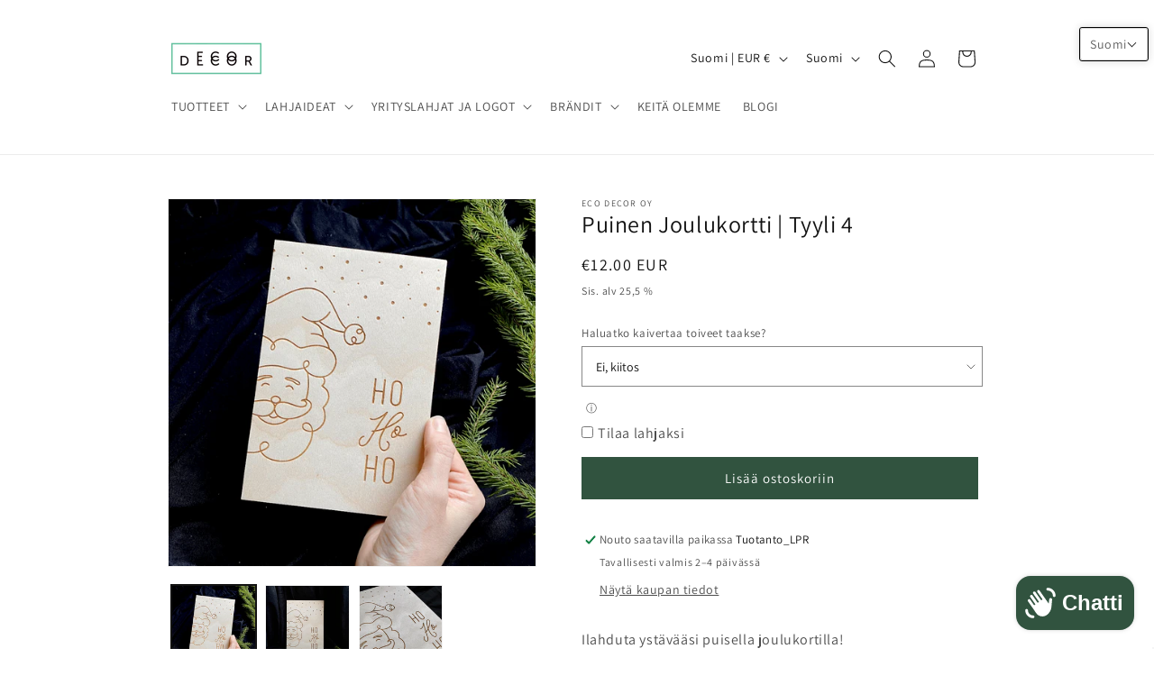

--- FILE ---
content_type: text/html; charset=utf-8
request_url: https://www.google.com/recaptcha/enterprise/anchor?ar=1&k=6LdEwsYnAAAAAL9T92sOraT4CDI-QIVuDYAGwdOy&co=aHR0cHM6Ly9lY29kZWNvci5maTo0NDM.&hl=en&v=N67nZn4AqZkNcbeMu4prBgzg&size=invisible&anchor-ms=20000&execute-ms=30000&cb=t22yjany7ixq
body_size: 48656
content:
<!DOCTYPE HTML><html dir="ltr" lang="en"><head><meta http-equiv="Content-Type" content="text/html; charset=UTF-8">
<meta http-equiv="X-UA-Compatible" content="IE=edge">
<title>reCAPTCHA</title>
<style type="text/css">
/* cyrillic-ext */
@font-face {
  font-family: 'Roboto';
  font-style: normal;
  font-weight: 400;
  font-stretch: 100%;
  src: url(//fonts.gstatic.com/s/roboto/v48/KFO7CnqEu92Fr1ME7kSn66aGLdTylUAMa3GUBHMdazTgWw.woff2) format('woff2');
  unicode-range: U+0460-052F, U+1C80-1C8A, U+20B4, U+2DE0-2DFF, U+A640-A69F, U+FE2E-FE2F;
}
/* cyrillic */
@font-face {
  font-family: 'Roboto';
  font-style: normal;
  font-weight: 400;
  font-stretch: 100%;
  src: url(//fonts.gstatic.com/s/roboto/v48/KFO7CnqEu92Fr1ME7kSn66aGLdTylUAMa3iUBHMdazTgWw.woff2) format('woff2');
  unicode-range: U+0301, U+0400-045F, U+0490-0491, U+04B0-04B1, U+2116;
}
/* greek-ext */
@font-face {
  font-family: 'Roboto';
  font-style: normal;
  font-weight: 400;
  font-stretch: 100%;
  src: url(//fonts.gstatic.com/s/roboto/v48/KFO7CnqEu92Fr1ME7kSn66aGLdTylUAMa3CUBHMdazTgWw.woff2) format('woff2');
  unicode-range: U+1F00-1FFF;
}
/* greek */
@font-face {
  font-family: 'Roboto';
  font-style: normal;
  font-weight: 400;
  font-stretch: 100%;
  src: url(//fonts.gstatic.com/s/roboto/v48/KFO7CnqEu92Fr1ME7kSn66aGLdTylUAMa3-UBHMdazTgWw.woff2) format('woff2');
  unicode-range: U+0370-0377, U+037A-037F, U+0384-038A, U+038C, U+038E-03A1, U+03A3-03FF;
}
/* math */
@font-face {
  font-family: 'Roboto';
  font-style: normal;
  font-weight: 400;
  font-stretch: 100%;
  src: url(//fonts.gstatic.com/s/roboto/v48/KFO7CnqEu92Fr1ME7kSn66aGLdTylUAMawCUBHMdazTgWw.woff2) format('woff2');
  unicode-range: U+0302-0303, U+0305, U+0307-0308, U+0310, U+0312, U+0315, U+031A, U+0326-0327, U+032C, U+032F-0330, U+0332-0333, U+0338, U+033A, U+0346, U+034D, U+0391-03A1, U+03A3-03A9, U+03B1-03C9, U+03D1, U+03D5-03D6, U+03F0-03F1, U+03F4-03F5, U+2016-2017, U+2034-2038, U+203C, U+2040, U+2043, U+2047, U+2050, U+2057, U+205F, U+2070-2071, U+2074-208E, U+2090-209C, U+20D0-20DC, U+20E1, U+20E5-20EF, U+2100-2112, U+2114-2115, U+2117-2121, U+2123-214F, U+2190, U+2192, U+2194-21AE, U+21B0-21E5, U+21F1-21F2, U+21F4-2211, U+2213-2214, U+2216-22FF, U+2308-230B, U+2310, U+2319, U+231C-2321, U+2336-237A, U+237C, U+2395, U+239B-23B7, U+23D0, U+23DC-23E1, U+2474-2475, U+25AF, U+25B3, U+25B7, U+25BD, U+25C1, U+25CA, U+25CC, U+25FB, U+266D-266F, U+27C0-27FF, U+2900-2AFF, U+2B0E-2B11, U+2B30-2B4C, U+2BFE, U+3030, U+FF5B, U+FF5D, U+1D400-1D7FF, U+1EE00-1EEFF;
}
/* symbols */
@font-face {
  font-family: 'Roboto';
  font-style: normal;
  font-weight: 400;
  font-stretch: 100%;
  src: url(//fonts.gstatic.com/s/roboto/v48/KFO7CnqEu92Fr1ME7kSn66aGLdTylUAMaxKUBHMdazTgWw.woff2) format('woff2');
  unicode-range: U+0001-000C, U+000E-001F, U+007F-009F, U+20DD-20E0, U+20E2-20E4, U+2150-218F, U+2190, U+2192, U+2194-2199, U+21AF, U+21E6-21F0, U+21F3, U+2218-2219, U+2299, U+22C4-22C6, U+2300-243F, U+2440-244A, U+2460-24FF, U+25A0-27BF, U+2800-28FF, U+2921-2922, U+2981, U+29BF, U+29EB, U+2B00-2BFF, U+4DC0-4DFF, U+FFF9-FFFB, U+10140-1018E, U+10190-1019C, U+101A0, U+101D0-101FD, U+102E0-102FB, U+10E60-10E7E, U+1D2C0-1D2D3, U+1D2E0-1D37F, U+1F000-1F0FF, U+1F100-1F1AD, U+1F1E6-1F1FF, U+1F30D-1F30F, U+1F315, U+1F31C, U+1F31E, U+1F320-1F32C, U+1F336, U+1F378, U+1F37D, U+1F382, U+1F393-1F39F, U+1F3A7-1F3A8, U+1F3AC-1F3AF, U+1F3C2, U+1F3C4-1F3C6, U+1F3CA-1F3CE, U+1F3D4-1F3E0, U+1F3ED, U+1F3F1-1F3F3, U+1F3F5-1F3F7, U+1F408, U+1F415, U+1F41F, U+1F426, U+1F43F, U+1F441-1F442, U+1F444, U+1F446-1F449, U+1F44C-1F44E, U+1F453, U+1F46A, U+1F47D, U+1F4A3, U+1F4B0, U+1F4B3, U+1F4B9, U+1F4BB, U+1F4BF, U+1F4C8-1F4CB, U+1F4D6, U+1F4DA, U+1F4DF, U+1F4E3-1F4E6, U+1F4EA-1F4ED, U+1F4F7, U+1F4F9-1F4FB, U+1F4FD-1F4FE, U+1F503, U+1F507-1F50B, U+1F50D, U+1F512-1F513, U+1F53E-1F54A, U+1F54F-1F5FA, U+1F610, U+1F650-1F67F, U+1F687, U+1F68D, U+1F691, U+1F694, U+1F698, U+1F6AD, U+1F6B2, U+1F6B9-1F6BA, U+1F6BC, U+1F6C6-1F6CF, U+1F6D3-1F6D7, U+1F6E0-1F6EA, U+1F6F0-1F6F3, U+1F6F7-1F6FC, U+1F700-1F7FF, U+1F800-1F80B, U+1F810-1F847, U+1F850-1F859, U+1F860-1F887, U+1F890-1F8AD, U+1F8B0-1F8BB, U+1F8C0-1F8C1, U+1F900-1F90B, U+1F93B, U+1F946, U+1F984, U+1F996, U+1F9E9, U+1FA00-1FA6F, U+1FA70-1FA7C, U+1FA80-1FA89, U+1FA8F-1FAC6, U+1FACE-1FADC, U+1FADF-1FAE9, U+1FAF0-1FAF8, U+1FB00-1FBFF;
}
/* vietnamese */
@font-face {
  font-family: 'Roboto';
  font-style: normal;
  font-weight: 400;
  font-stretch: 100%;
  src: url(//fonts.gstatic.com/s/roboto/v48/KFO7CnqEu92Fr1ME7kSn66aGLdTylUAMa3OUBHMdazTgWw.woff2) format('woff2');
  unicode-range: U+0102-0103, U+0110-0111, U+0128-0129, U+0168-0169, U+01A0-01A1, U+01AF-01B0, U+0300-0301, U+0303-0304, U+0308-0309, U+0323, U+0329, U+1EA0-1EF9, U+20AB;
}
/* latin-ext */
@font-face {
  font-family: 'Roboto';
  font-style: normal;
  font-weight: 400;
  font-stretch: 100%;
  src: url(//fonts.gstatic.com/s/roboto/v48/KFO7CnqEu92Fr1ME7kSn66aGLdTylUAMa3KUBHMdazTgWw.woff2) format('woff2');
  unicode-range: U+0100-02BA, U+02BD-02C5, U+02C7-02CC, U+02CE-02D7, U+02DD-02FF, U+0304, U+0308, U+0329, U+1D00-1DBF, U+1E00-1E9F, U+1EF2-1EFF, U+2020, U+20A0-20AB, U+20AD-20C0, U+2113, U+2C60-2C7F, U+A720-A7FF;
}
/* latin */
@font-face {
  font-family: 'Roboto';
  font-style: normal;
  font-weight: 400;
  font-stretch: 100%;
  src: url(//fonts.gstatic.com/s/roboto/v48/KFO7CnqEu92Fr1ME7kSn66aGLdTylUAMa3yUBHMdazQ.woff2) format('woff2');
  unicode-range: U+0000-00FF, U+0131, U+0152-0153, U+02BB-02BC, U+02C6, U+02DA, U+02DC, U+0304, U+0308, U+0329, U+2000-206F, U+20AC, U+2122, U+2191, U+2193, U+2212, U+2215, U+FEFF, U+FFFD;
}
/* cyrillic-ext */
@font-face {
  font-family: 'Roboto';
  font-style: normal;
  font-weight: 500;
  font-stretch: 100%;
  src: url(//fonts.gstatic.com/s/roboto/v48/KFO7CnqEu92Fr1ME7kSn66aGLdTylUAMa3GUBHMdazTgWw.woff2) format('woff2');
  unicode-range: U+0460-052F, U+1C80-1C8A, U+20B4, U+2DE0-2DFF, U+A640-A69F, U+FE2E-FE2F;
}
/* cyrillic */
@font-face {
  font-family: 'Roboto';
  font-style: normal;
  font-weight: 500;
  font-stretch: 100%;
  src: url(//fonts.gstatic.com/s/roboto/v48/KFO7CnqEu92Fr1ME7kSn66aGLdTylUAMa3iUBHMdazTgWw.woff2) format('woff2');
  unicode-range: U+0301, U+0400-045F, U+0490-0491, U+04B0-04B1, U+2116;
}
/* greek-ext */
@font-face {
  font-family: 'Roboto';
  font-style: normal;
  font-weight: 500;
  font-stretch: 100%;
  src: url(//fonts.gstatic.com/s/roboto/v48/KFO7CnqEu92Fr1ME7kSn66aGLdTylUAMa3CUBHMdazTgWw.woff2) format('woff2');
  unicode-range: U+1F00-1FFF;
}
/* greek */
@font-face {
  font-family: 'Roboto';
  font-style: normal;
  font-weight: 500;
  font-stretch: 100%;
  src: url(//fonts.gstatic.com/s/roboto/v48/KFO7CnqEu92Fr1ME7kSn66aGLdTylUAMa3-UBHMdazTgWw.woff2) format('woff2');
  unicode-range: U+0370-0377, U+037A-037F, U+0384-038A, U+038C, U+038E-03A1, U+03A3-03FF;
}
/* math */
@font-face {
  font-family: 'Roboto';
  font-style: normal;
  font-weight: 500;
  font-stretch: 100%;
  src: url(//fonts.gstatic.com/s/roboto/v48/KFO7CnqEu92Fr1ME7kSn66aGLdTylUAMawCUBHMdazTgWw.woff2) format('woff2');
  unicode-range: U+0302-0303, U+0305, U+0307-0308, U+0310, U+0312, U+0315, U+031A, U+0326-0327, U+032C, U+032F-0330, U+0332-0333, U+0338, U+033A, U+0346, U+034D, U+0391-03A1, U+03A3-03A9, U+03B1-03C9, U+03D1, U+03D5-03D6, U+03F0-03F1, U+03F4-03F5, U+2016-2017, U+2034-2038, U+203C, U+2040, U+2043, U+2047, U+2050, U+2057, U+205F, U+2070-2071, U+2074-208E, U+2090-209C, U+20D0-20DC, U+20E1, U+20E5-20EF, U+2100-2112, U+2114-2115, U+2117-2121, U+2123-214F, U+2190, U+2192, U+2194-21AE, U+21B0-21E5, U+21F1-21F2, U+21F4-2211, U+2213-2214, U+2216-22FF, U+2308-230B, U+2310, U+2319, U+231C-2321, U+2336-237A, U+237C, U+2395, U+239B-23B7, U+23D0, U+23DC-23E1, U+2474-2475, U+25AF, U+25B3, U+25B7, U+25BD, U+25C1, U+25CA, U+25CC, U+25FB, U+266D-266F, U+27C0-27FF, U+2900-2AFF, U+2B0E-2B11, U+2B30-2B4C, U+2BFE, U+3030, U+FF5B, U+FF5D, U+1D400-1D7FF, U+1EE00-1EEFF;
}
/* symbols */
@font-face {
  font-family: 'Roboto';
  font-style: normal;
  font-weight: 500;
  font-stretch: 100%;
  src: url(//fonts.gstatic.com/s/roboto/v48/KFO7CnqEu92Fr1ME7kSn66aGLdTylUAMaxKUBHMdazTgWw.woff2) format('woff2');
  unicode-range: U+0001-000C, U+000E-001F, U+007F-009F, U+20DD-20E0, U+20E2-20E4, U+2150-218F, U+2190, U+2192, U+2194-2199, U+21AF, U+21E6-21F0, U+21F3, U+2218-2219, U+2299, U+22C4-22C6, U+2300-243F, U+2440-244A, U+2460-24FF, U+25A0-27BF, U+2800-28FF, U+2921-2922, U+2981, U+29BF, U+29EB, U+2B00-2BFF, U+4DC0-4DFF, U+FFF9-FFFB, U+10140-1018E, U+10190-1019C, U+101A0, U+101D0-101FD, U+102E0-102FB, U+10E60-10E7E, U+1D2C0-1D2D3, U+1D2E0-1D37F, U+1F000-1F0FF, U+1F100-1F1AD, U+1F1E6-1F1FF, U+1F30D-1F30F, U+1F315, U+1F31C, U+1F31E, U+1F320-1F32C, U+1F336, U+1F378, U+1F37D, U+1F382, U+1F393-1F39F, U+1F3A7-1F3A8, U+1F3AC-1F3AF, U+1F3C2, U+1F3C4-1F3C6, U+1F3CA-1F3CE, U+1F3D4-1F3E0, U+1F3ED, U+1F3F1-1F3F3, U+1F3F5-1F3F7, U+1F408, U+1F415, U+1F41F, U+1F426, U+1F43F, U+1F441-1F442, U+1F444, U+1F446-1F449, U+1F44C-1F44E, U+1F453, U+1F46A, U+1F47D, U+1F4A3, U+1F4B0, U+1F4B3, U+1F4B9, U+1F4BB, U+1F4BF, U+1F4C8-1F4CB, U+1F4D6, U+1F4DA, U+1F4DF, U+1F4E3-1F4E6, U+1F4EA-1F4ED, U+1F4F7, U+1F4F9-1F4FB, U+1F4FD-1F4FE, U+1F503, U+1F507-1F50B, U+1F50D, U+1F512-1F513, U+1F53E-1F54A, U+1F54F-1F5FA, U+1F610, U+1F650-1F67F, U+1F687, U+1F68D, U+1F691, U+1F694, U+1F698, U+1F6AD, U+1F6B2, U+1F6B9-1F6BA, U+1F6BC, U+1F6C6-1F6CF, U+1F6D3-1F6D7, U+1F6E0-1F6EA, U+1F6F0-1F6F3, U+1F6F7-1F6FC, U+1F700-1F7FF, U+1F800-1F80B, U+1F810-1F847, U+1F850-1F859, U+1F860-1F887, U+1F890-1F8AD, U+1F8B0-1F8BB, U+1F8C0-1F8C1, U+1F900-1F90B, U+1F93B, U+1F946, U+1F984, U+1F996, U+1F9E9, U+1FA00-1FA6F, U+1FA70-1FA7C, U+1FA80-1FA89, U+1FA8F-1FAC6, U+1FACE-1FADC, U+1FADF-1FAE9, U+1FAF0-1FAF8, U+1FB00-1FBFF;
}
/* vietnamese */
@font-face {
  font-family: 'Roboto';
  font-style: normal;
  font-weight: 500;
  font-stretch: 100%;
  src: url(//fonts.gstatic.com/s/roboto/v48/KFO7CnqEu92Fr1ME7kSn66aGLdTylUAMa3OUBHMdazTgWw.woff2) format('woff2');
  unicode-range: U+0102-0103, U+0110-0111, U+0128-0129, U+0168-0169, U+01A0-01A1, U+01AF-01B0, U+0300-0301, U+0303-0304, U+0308-0309, U+0323, U+0329, U+1EA0-1EF9, U+20AB;
}
/* latin-ext */
@font-face {
  font-family: 'Roboto';
  font-style: normal;
  font-weight: 500;
  font-stretch: 100%;
  src: url(//fonts.gstatic.com/s/roboto/v48/KFO7CnqEu92Fr1ME7kSn66aGLdTylUAMa3KUBHMdazTgWw.woff2) format('woff2');
  unicode-range: U+0100-02BA, U+02BD-02C5, U+02C7-02CC, U+02CE-02D7, U+02DD-02FF, U+0304, U+0308, U+0329, U+1D00-1DBF, U+1E00-1E9F, U+1EF2-1EFF, U+2020, U+20A0-20AB, U+20AD-20C0, U+2113, U+2C60-2C7F, U+A720-A7FF;
}
/* latin */
@font-face {
  font-family: 'Roboto';
  font-style: normal;
  font-weight: 500;
  font-stretch: 100%;
  src: url(//fonts.gstatic.com/s/roboto/v48/KFO7CnqEu92Fr1ME7kSn66aGLdTylUAMa3yUBHMdazQ.woff2) format('woff2');
  unicode-range: U+0000-00FF, U+0131, U+0152-0153, U+02BB-02BC, U+02C6, U+02DA, U+02DC, U+0304, U+0308, U+0329, U+2000-206F, U+20AC, U+2122, U+2191, U+2193, U+2212, U+2215, U+FEFF, U+FFFD;
}
/* cyrillic-ext */
@font-face {
  font-family: 'Roboto';
  font-style: normal;
  font-weight: 900;
  font-stretch: 100%;
  src: url(//fonts.gstatic.com/s/roboto/v48/KFO7CnqEu92Fr1ME7kSn66aGLdTylUAMa3GUBHMdazTgWw.woff2) format('woff2');
  unicode-range: U+0460-052F, U+1C80-1C8A, U+20B4, U+2DE0-2DFF, U+A640-A69F, U+FE2E-FE2F;
}
/* cyrillic */
@font-face {
  font-family: 'Roboto';
  font-style: normal;
  font-weight: 900;
  font-stretch: 100%;
  src: url(//fonts.gstatic.com/s/roboto/v48/KFO7CnqEu92Fr1ME7kSn66aGLdTylUAMa3iUBHMdazTgWw.woff2) format('woff2');
  unicode-range: U+0301, U+0400-045F, U+0490-0491, U+04B0-04B1, U+2116;
}
/* greek-ext */
@font-face {
  font-family: 'Roboto';
  font-style: normal;
  font-weight: 900;
  font-stretch: 100%;
  src: url(//fonts.gstatic.com/s/roboto/v48/KFO7CnqEu92Fr1ME7kSn66aGLdTylUAMa3CUBHMdazTgWw.woff2) format('woff2');
  unicode-range: U+1F00-1FFF;
}
/* greek */
@font-face {
  font-family: 'Roboto';
  font-style: normal;
  font-weight: 900;
  font-stretch: 100%;
  src: url(//fonts.gstatic.com/s/roboto/v48/KFO7CnqEu92Fr1ME7kSn66aGLdTylUAMa3-UBHMdazTgWw.woff2) format('woff2');
  unicode-range: U+0370-0377, U+037A-037F, U+0384-038A, U+038C, U+038E-03A1, U+03A3-03FF;
}
/* math */
@font-face {
  font-family: 'Roboto';
  font-style: normal;
  font-weight: 900;
  font-stretch: 100%;
  src: url(//fonts.gstatic.com/s/roboto/v48/KFO7CnqEu92Fr1ME7kSn66aGLdTylUAMawCUBHMdazTgWw.woff2) format('woff2');
  unicode-range: U+0302-0303, U+0305, U+0307-0308, U+0310, U+0312, U+0315, U+031A, U+0326-0327, U+032C, U+032F-0330, U+0332-0333, U+0338, U+033A, U+0346, U+034D, U+0391-03A1, U+03A3-03A9, U+03B1-03C9, U+03D1, U+03D5-03D6, U+03F0-03F1, U+03F4-03F5, U+2016-2017, U+2034-2038, U+203C, U+2040, U+2043, U+2047, U+2050, U+2057, U+205F, U+2070-2071, U+2074-208E, U+2090-209C, U+20D0-20DC, U+20E1, U+20E5-20EF, U+2100-2112, U+2114-2115, U+2117-2121, U+2123-214F, U+2190, U+2192, U+2194-21AE, U+21B0-21E5, U+21F1-21F2, U+21F4-2211, U+2213-2214, U+2216-22FF, U+2308-230B, U+2310, U+2319, U+231C-2321, U+2336-237A, U+237C, U+2395, U+239B-23B7, U+23D0, U+23DC-23E1, U+2474-2475, U+25AF, U+25B3, U+25B7, U+25BD, U+25C1, U+25CA, U+25CC, U+25FB, U+266D-266F, U+27C0-27FF, U+2900-2AFF, U+2B0E-2B11, U+2B30-2B4C, U+2BFE, U+3030, U+FF5B, U+FF5D, U+1D400-1D7FF, U+1EE00-1EEFF;
}
/* symbols */
@font-face {
  font-family: 'Roboto';
  font-style: normal;
  font-weight: 900;
  font-stretch: 100%;
  src: url(//fonts.gstatic.com/s/roboto/v48/KFO7CnqEu92Fr1ME7kSn66aGLdTylUAMaxKUBHMdazTgWw.woff2) format('woff2');
  unicode-range: U+0001-000C, U+000E-001F, U+007F-009F, U+20DD-20E0, U+20E2-20E4, U+2150-218F, U+2190, U+2192, U+2194-2199, U+21AF, U+21E6-21F0, U+21F3, U+2218-2219, U+2299, U+22C4-22C6, U+2300-243F, U+2440-244A, U+2460-24FF, U+25A0-27BF, U+2800-28FF, U+2921-2922, U+2981, U+29BF, U+29EB, U+2B00-2BFF, U+4DC0-4DFF, U+FFF9-FFFB, U+10140-1018E, U+10190-1019C, U+101A0, U+101D0-101FD, U+102E0-102FB, U+10E60-10E7E, U+1D2C0-1D2D3, U+1D2E0-1D37F, U+1F000-1F0FF, U+1F100-1F1AD, U+1F1E6-1F1FF, U+1F30D-1F30F, U+1F315, U+1F31C, U+1F31E, U+1F320-1F32C, U+1F336, U+1F378, U+1F37D, U+1F382, U+1F393-1F39F, U+1F3A7-1F3A8, U+1F3AC-1F3AF, U+1F3C2, U+1F3C4-1F3C6, U+1F3CA-1F3CE, U+1F3D4-1F3E0, U+1F3ED, U+1F3F1-1F3F3, U+1F3F5-1F3F7, U+1F408, U+1F415, U+1F41F, U+1F426, U+1F43F, U+1F441-1F442, U+1F444, U+1F446-1F449, U+1F44C-1F44E, U+1F453, U+1F46A, U+1F47D, U+1F4A3, U+1F4B0, U+1F4B3, U+1F4B9, U+1F4BB, U+1F4BF, U+1F4C8-1F4CB, U+1F4D6, U+1F4DA, U+1F4DF, U+1F4E3-1F4E6, U+1F4EA-1F4ED, U+1F4F7, U+1F4F9-1F4FB, U+1F4FD-1F4FE, U+1F503, U+1F507-1F50B, U+1F50D, U+1F512-1F513, U+1F53E-1F54A, U+1F54F-1F5FA, U+1F610, U+1F650-1F67F, U+1F687, U+1F68D, U+1F691, U+1F694, U+1F698, U+1F6AD, U+1F6B2, U+1F6B9-1F6BA, U+1F6BC, U+1F6C6-1F6CF, U+1F6D3-1F6D7, U+1F6E0-1F6EA, U+1F6F0-1F6F3, U+1F6F7-1F6FC, U+1F700-1F7FF, U+1F800-1F80B, U+1F810-1F847, U+1F850-1F859, U+1F860-1F887, U+1F890-1F8AD, U+1F8B0-1F8BB, U+1F8C0-1F8C1, U+1F900-1F90B, U+1F93B, U+1F946, U+1F984, U+1F996, U+1F9E9, U+1FA00-1FA6F, U+1FA70-1FA7C, U+1FA80-1FA89, U+1FA8F-1FAC6, U+1FACE-1FADC, U+1FADF-1FAE9, U+1FAF0-1FAF8, U+1FB00-1FBFF;
}
/* vietnamese */
@font-face {
  font-family: 'Roboto';
  font-style: normal;
  font-weight: 900;
  font-stretch: 100%;
  src: url(//fonts.gstatic.com/s/roboto/v48/KFO7CnqEu92Fr1ME7kSn66aGLdTylUAMa3OUBHMdazTgWw.woff2) format('woff2');
  unicode-range: U+0102-0103, U+0110-0111, U+0128-0129, U+0168-0169, U+01A0-01A1, U+01AF-01B0, U+0300-0301, U+0303-0304, U+0308-0309, U+0323, U+0329, U+1EA0-1EF9, U+20AB;
}
/* latin-ext */
@font-face {
  font-family: 'Roboto';
  font-style: normal;
  font-weight: 900;
  font-stretch: 100%;
  src: url(//fonts.gstatic.com/s/roboto/v48/KFO7CnqEu92Fr1ME7kSn66aGLdTylUAMa3KUBHMdazTgWw.woff2) format('woff2');
  unicode-range: U+0100-02BA, U+02BD-02C5, U+02C7-02CC, U+02CE-02D7, U+02DD-02FF, U+0304, U+0308, U+0329, U+1D00-1DBF, U+1E00-1E9F, U+1EF2-1EFF, U+2020, U+20A0-20AB, U+20AD-20C0, U+2113, U+2C60-2C7F, U+A720-A7FF;
}
/* latin */
@font-face {
  font-family: 'Roboto';
  font-style: normal;
  font-weight: 900;
  font-stretch: 100%;
  src: url(//fonts.gstatic.com/s/roboto/v48/KFO7CnqEu92Fr1ME7kSn66aGLdTylUAMa3yUBHMdazQ.woff2) format('woff2');
  unicode-range: U+0000-00FF, U+0131, U+0152-0153, U+02BB-02BC, U+02C6, U+02DA, U+02DC, U+0304, U+0308, U+0329, U+2000-206F, U+20AC, U+2122, U+2191, U+2193, U+2212, U+2215, U+FEFF, U+FFFD;
}

</style>
<link rel="stylesheet" type="text/css" href="https://www.gstatic.com/recaptcha/releases/N67nZn4AqZkNcbeMu4prBgzg/styles__ltr.css">
<script nonce="iHOY_XDTGxX8h4nnH6lv1A" type="text/javascript">window['__recaptcha_api'] = 'https://www.google.com/recaptcha/enterprise/';</script>
<script type="text/javascript" src="https://www.gstatic.com/recaptcha/releases/N67nZn4AqZkNcbeMu4prBgzg/recaptcha__en.js" nonce="iHOY_XDTGxX8h4nnH6lv1A">
      
    </script></head>
<body><div id="rc-anchor-alert" class="rc-anchor-alert"></div>
<input type="hidden" id="recaptcha-token" value="[base64]">
<script type="text/javascript" nonce="iHOY_XDTGxX8h4nnH6lv1A">
      recaptcha.anchor.Main.init("[\x22ainput\x22,[\x22bgdata\x22,\x22\x22,\[base64]/[base64]/[base64]/bmV3IHJbeF0oY1swXSk6RT09Mj9uZXcgclt4XShjWzBdLGNbMV0pOkU9PTM/bmV3IHJbeF0oY1swXSxjWzFdLGNbMl0pOkU9PTQ/[base64]/[base64]/[base64]/[base64]/[base64]/[base64]/[base64]/[base64]\x22,\[base64]\\u003d\\u003d\x22,\x22Zgliw6ZELmHCm8OyFcOHwqzDucKMw5/DoxgSw5vCs8KswqgLw6jCqQLCm8OIwrfCkMKDwqccCyXCsF5yasOubsKgaMKCBMO0XsO7w6d6EAXDtMK8bMOWbRF3A8Kow5wLw63Cm8Kawqcww7TDmcO7w7/Dr3dsQx5KVDxpKy7Dl8O1w7DCrcO8TAZEACDCjsKGKk5Dw75ZY1hYw7QcaS9YCcKHw7/CogcZaMOmZcOLY8K2w7JLw7PDrS16w5vDpsOGS8KWFcK2GcO/wpwzRSDCk1rCqsKnVMOxOxvDlWkqNC1DwoQww6TDrMKpw7tzZMOQwqhzw6XCoBZFwqrDqjTDt8O3GR1LwpxSEU5uw6LCk2vDt8KqOcKfdQc3dMOgwr3CgwrCjMK+RMKFwozCgEzDrlwiMsKiEVTCl8KgwqQAwrLDrGTDiE90w4JpbiTDrcKnHsOzw7/DhDVaYStmS8KLUsKqIhrCmcOfE8Kuw5pfV8K6wrpPasK3woARVHXDo8Omw5vCi8Oxw6QubD9UwonDu0AqWV/Ckz0qwrFPwqDDrE1QwrMgFydEw7c2wpTDhcKww6zDuTBmwrMcCcKAw54PBsKiwpvCj8KyacKHw4QxWFUuw7DDtsOjZQ7Dj8Kfw4BIw6nDoVwIwqFHb8K9wqLCgMKPOcKWJhvCgQVCe07CgsKoH3rDiUbDh8K6wq/DosOhw6IfeSjCkWHChGQHwq9pZcKZB8KAFV7Dv8KFwpIawqZCXlXCo2/CmcK8GxxSAQwtEE3ClMK9wqQ5w5rCkMKDwpwgPjczP3wWY8O1BsOSw515fcKgw7kYwqRhw7nDiSTDgArCgsKFR30sw6fCvzdYw5XDtMKDw5wgw5VBGMKUwog3BsK6w5gEw5rDu8OcWMKew4HDpMOWSsKjDsK7W8OMDTfCujLDsiRBw53Cgi1WK3/CvcOGJsOtw5Vrwo4OaMOvwoLDjcKmaQzCpzd1w4rDsynDklYUwrRUw4nClU8uXgQmw5HDun9RwpLDp8Kew4ICwo4Lw5DCk8K7fjQxNxjDm39oWMOHKMOAfUrCnMOAUkp2w63DnsOPw7nCpHnDhcKJc14MwoFewp3CvETDi8Osw4PCrsKxwpLDvsK7wr1WdcKaOEJ/wpcmamRhw6wqwq7CqMO9w4dzB8K9SsODDMKQOVfChXTDqwMtw7bCpsOzbis+QmrDujggL3HCgMKYT0/DoDnDlUnCkmoNw79KbD/CmMOTWcKNw5/CpMK1w5XCvXU/JMKbVyHDocKAw7XCjyHCizrClsOyb8OtVcKNw4Vxwr/CuCxgBnh0w6d7wpxjCndwRXJnw4Ixw5tMw53DvEgWC0/CrcK3w6tiw7wBw6zCtcKawqPDisKrScOPeCVkw6RQwpo+w6EGw5ItwpvDkRjChknCm8OQw4B5OHZ7w77Dv8KWS8OIZFc4wrc2ESkoZsOpWjNGbcOFJsOPw6DDtMKhcErCscKrex1MaXB/w7PCgirCkHjDuHgOQcKCcwXCsR1CbcKoKsO4KcOwwr7DlMK4FEIqw4jCq8O6w7EtUC1jXj7CqWJMw7DCrsKqcVnDkVhvGTDDiwzDvsK/FCpZHWrDu3t0w5cqwr/DnsOnwqHDomHCv8KuOMOPw4zCowQNwprCgE/[base64]/Dkwlzw63Ck1kcw4Bec352w5PCtjbDncK1AwBjekDDsVbCqcKSFH/Ct8OEw7d7BzcHwpwxcMKGJMKrwq1yw4cFcsOGV8OVwr9uwrvCvEfCqMKgwpI0b8Kww7dYVm/[base64]/[base64]/[base64]/CkMOJBhDDrgfDncOLCcObw43DocK7UTfDnCHDhFxXwojClMKpRcOJcy9gfmHCv8KTB8OwKsKVJy3Cs8KbBsK2WAnDmwrDhcOKOsK2wollwq3CmMKOw7PDgh9JJmvDlDQvwq/Cu8O9d8Oiw5LCtA/CisKAwq3Dr8KKJ17DkMOHIUkNw6E2CEzCgMOJw77Ct8OxHHVEw4gZw73DqFlow6M+KkXClgJGw4/DhXPDrR/DrMKNcTTDtcKbwoTDkMKHw4QEagIqw5chOcOzXcOaIGbCkMOgwrLCjMK/IsKXwqNjUsKdwqHCmMK0w6hlOsKJUcKfDRrCuMO5wqwhwoh4wrzDgETCt8Ozw63CvQPDicKtwpzCpsKjLcKiRH5HwqzCs1QGKMK9wpLDisKHw4/ClcKGVMKPw67DlsKmK8OTwrbDrsOnw6TDhlgsLXcFw4TDrR3Cs3YMw7gYZC50w7QOSsOiw68Nwq3Dp8OBFsKuLSVkQyXDuMOgAVkGX8O1wqVtPsO2w6bCinIdK8KMAcO/w4DDtzPDpMOQw7RvMcOGw57DiSFzwpHCvcOnwrcsChRXesO+RQ3CnHYFwpMOw5XCiiPCryjDpMO8w6sMwoLDuG/[base64]/ChyAjLMKlD8Ouw6VPDsOTE8OxQGV6w7TDs8ONcEnDksKJwroXDGnDtcK2wp1ywpcocsOTXMK/TQfCt2w/KMK7w5TDlBUmUMOlBcKgw6AuWsKzwrAUE00OwrYQJ0fCssO8w7RkfwTDtnFTPjbDtG0NV8OzwpzDoj01w5/DnsKuw5QIVsK/w6LDssOnLcOZw5HDphHDnjsIdsKkwpUiwpxcN8Oxwp4QY8Kxw4TCmncJKTfDthYjR2puw5XCoGDCjMKow4HDpkdiBcKYRSrCn1fDnirCl1rDkBvDgcO/w63DkgkkwqkRAcKfwofCuDbDmsOibsOvwr/[base64]/DgMOVIG3CjcKqasOfwrEgwr7Ds8Omw4/CrsOcw6vDosO+UsK2d3XDlsKzTnQ1w4XDoDnChMKJVcK/wox5wq/CtMOEw5I/wqvCrkQEPsOZw7A6IXUxW0k7alYsXMONw49Ec1nDoE/[base64]/RcKdHcKBNhfCqsKfT8KoC8KtDMK4w6XDq37CvEcrOMKfwprDiDzCtTgqwobDs8K7w5HCt8K/LmfCl8KMwoMdw53CqsOiw6PDuEfDm8K4wpDDoljChcOrw7zDsVzCnMKyZgvCh8OJwrzDiHnDtDPDmT42w5FDGMO9SsONwozDmx/Cq8OFw6QIHcK6wqHDq8KjTWUzwqDDv1vCjcKCwrdawpofGMK7IsK9LsOXJQ8Ewo8/[base64]/[base64]/DmMKuw7TDvcK9PF0pw7ApGzzDg2/DscOwLcK6wqnDmy3DrMKXw6p4w50UwqNTwqNgw4XCpDFSw6U6aBJ6wrXCrcKOwqXCocK9wrDDgMKbw7g/[base64]/GxzDisOZw5AZOcKew7LCt8OVfcKCwr0sw49SwrJNwqvDnMOFw4oJw4jCll3Dukhhw4DDr0HCuzRXVk7CkmXDjMOyw7jCmXPCjsKDw4/CvxvDvMK+ecOqw7PCgcOoIjlswoDCqMOpThvDmXluwqrDiSoJw7MFcHrCqShCw40BDjHDtBHDvkzCrERNInQ6I8OMw6tyAsKREw7Dq8Ohwp3DqcOTYsOMZcODwpvDrjnDj8OgXXIOw4vDoCHDlMK7KMOJPsOqw7/Ct8K0GcKRwrrChMOzfsKUw4XCl8KKw5fCn8KqQXF8w5DDr1nDnsKEw6cHWMKkw4N+RsOcOcKFECLCvMOGDsOSU8Ksw40yRMOVwpHDuW8lwpopVBkHJsOICSjCrFUlGcOjfsK7w6PDryfDgXPDo2YOw4bCp2Qxwq/DriB3GhbDu8OUw6Erw4xvIB3CpER8wr7CuFYgPknDucOawqXDs2xEOMOdwoYfw4/CscOGwofDkMOUL8KuwoE8JcKwecOCc8OJeUp1wqTDhMKkbcK3RzUcFMOsHCTDrMOcw7kgfGbCkArCoSbClcK6w7LDigbCsjTCnMOIwrgAw4NiwqIZwpzCgsK/wo/CmTJew5ZzX2rDocKFw5FtRjo+J3x7bDzCp8K0YnNDKz0TecOPFcKPPsKfW0zDscOFM1PDgMOUGcOAwp3Dqh4qKgMwwrY+esO5wq7DlTBkFsKHWy7DhcOpwpJaw7IzHMOYDDLDgBvChgURw6Mkw7HDgMKSw4nCvkEfI0NNX8OOA8OEJcOzw6/DgCZTwoLCncOQbDkfRcO7TMOowrPDosO0EDXDssKUw7Qmw58iayLDrsKoTVrCuUpkw5nCisKyXcKRwpXCu28bw53DqcK2PMObCsOkw4ItNknChRI/dWEbwpbCjQYMOMKdw6DCnR7DpMKAwrUSMyfCuH3Cp8OjwohWInBvwoUcEX/CqjPClcOiXwM2wpfDhjg4YUMsclsaZx3DthlJw54ow7hhE8KBw7BUbcOAesKBwpl5w7cTUVZ/wqbCqRtow49xXsOLwoQEw5rDrQ/Do24MYcOrwoF8wqxzA8Kbwq3DkwDDtSbDtcOTw6/DrXBjQxZ6w7TDmRE0wqjChC3CpQjDiU0Sw7sDd8K2woMEwp1Jw4wCMMKMw6HCtcOJw45vRmDDo8KvKiEMXMKnU8OJdxrCrMO3dMOQCD0sd8OLajnDg8OYwoTCgMOuFivDvMONw6DDpsKEIhdiwo3Cpm7CmmgRw4IiB8Kxw4Q/[base64]/DtMOmPVRRA2o1wqJJwo8xwoEjaxRFwrnCosKvwqLDhz8bwplgwpLDhcOXwrQqw5zDjsOtVFM6wrVSQR1awpLCqnpSc8O/[base64]/DpsO6f1cLAcORHMKKw4rCuH/[base64]/[base64]/[base64]/DmMK3DcKawoLCl2HDi0zCsk/CiC5jwoZIdsKlw7TCqMOFwpshwo/Dg8K8XCJNwrtqbcOGIlZRwoV7w7/[base64]/[base64]/JmjCscOHAG5dw5LDj33CvU3DgxDCsERiGl8Pw79sw43CmmPCgl/Ds8Oxw7k2wrvClQQICxNEwq/[base64]/[base64]/dMOYJMKwJcK8HMODWyjCmwhwE8KAwqrDoMK2wofCtWMnM8K/wobDs8OlRXcKwpfDjcKzEA7CulApXyrDhAoKcsKUYTbDuRIAeVHCocKVfR3Cq2k5wpFvR8OJIMKUwojDn8KLwopXwozDjmHChsK8wpLDqU4qw7LCjsK3wpQbw65gHMOWwpYkMMOZDEs/wpDClcK1wpxQwoNFwqrCk8OHb8KlDcOkMMK3GsK6w6M8aVPCkHfCssOSwrwjLMOvUcKgeDXCvMKLw40pw4LCmEfDtm3CrsOGw4lpw5VVcsKSwr7CjcOqWsKkMcOswpLDqDMiwpkVDhdOwrJtwog/wpsvDAY/wqvCkghIesOaw5xEwrnDoQ3CvU9vZSXCnGfCqsOew6N6wpvCgUvCrMODwr7DksOIVgMFwqXCpcOxDMO0wpjDhw/[base64]/[base64]/HcOVw4/[base64]/CklM5w4wfRGPDkgfDisKHEMKBw4jCphxoOBvDmnzDl3XDvMOHDsKUw6nDpzzCsR7DsMOKX1E0bMKFH8K5dnAPCxlJwrPCoHZGw6jCk8K7wog8wqTCjsKww7ItN1QxKMOXw7XCtRNkOsOwdSsvAABFw6NXIcOQwp/[base64]/w6BHbScNGA1iEMOGZRNwUHdLwpnCisOpw4tHwpNHwpUtw5RKbQwiU1HCksOEw7VhSXrDicOEdsKuw4bDs8O1WcKybEHDlGHCmmEpwqPCusODdyXCqMKHYcKQwqorw7TCsAMRwqxyBmwJwrzDil7CsMONVcOHwpbDhMOrwrLCgibDqsK4fsOLwrwJwovDi8Kww6/[base64]/[base64]/F1fDlhYlE8Otw7DCgmnClsOlE8KJVHUBXiEsw7ZzEijDkD87w7TDgUbCt3dKTg/[base64]/w4/DjWjCln1Hd8KVwo7CkRbCtWHDlXA8wqo3woXDvsKew63DnitxVcOHw5jDpMKKe8O9wrzDpsOQw6nCmhN2w4pXwoB2w7cYwo/Cpipiw7BWAVLDtMOsEC/DoWnDpcOzMsOLw5MZw7YDJsOmwqPDvMOKBX7Ckzo4PD/DlwRywoc8w6bDtjU5DFjCr0E1IsKhUG5BwodUHBotwrzDkMKOKlZawo9/wqtqwrUDF8OnBMOZw7fCj8KLwq3DssKgw6dFw5zCuzlxw7rDtgHCgMOTewvCoUDDicOmMsOEHikRw6oLw4lRPzDCigRiw5tIw6R0NEQIaMK/NcOJUcK4DsO8w6w3w7PCk8OlC2PCjDpywpIkIcKaw6PCgXZeU2jDnBnDt0xzw7zCphg2M8OuNCHCsXDCpCAIWDfDv8KXw7pacMK+FsKnwoJbwoYUwokmNW9ywqnDosKywrDCmUpHwp/DkW0qOUx8PMO9wrPChF3DvysewrjDhRspewcBWMOgSkHCtMKNw4TDv8K0Z0TDnGRvGMOKwoIlXG3CjMKswpgJe2QYWcOYwpjDsxPDrcONwpkEITfCmGBew7ALwphAGsK0MlXDmwHDhcOBwo8Rw7h7ISTDn8O3b0PDhcOGw5/Dj8KCQXM+UMKOwr3ClXsWaRMdwrM/KVbDqyHCrxxEc8OEw78Iw7jCvlHDpFvCvBjDrkrCkHXDmMK8TMKKdiAEwpECGDNEw70lw7s/CMKPK1E9blUgNTsWwqvCkGTDjibCpsOcw6M4wqYow67DjMK2w4duFsKQwovDusOsIgrCmizDj8K5wqQUwogiw5l1InjCq0hzw4kJfTPCvMOvEMOaSGLCuEYZPcKFwqdmQ1kuJcOrw4bCpS0QwqLDscKOwojDm8OdIlgFTcKMw7/DocOhRHzCi8OOw6/DhxnCucOQw6fCmsKAwrNRKQHCvcKBVMOBXiTChsK/wrLCoAoBw53DpGklwrzCjQMVwoXCpsKLwqN3w7QDwp/Dh8KcYcO+wp3DqQpWw58sw6xFw4PDscKBw508w4RWJcOWEhnDuFHDnMOnwqU2w6UCw40Ww5Q3Uw1fAcKZQMKHw4ofHx3DsT/[base64]/[base64]/[base64]/DmSl1wqHDpjXCskxxHUTDhcO1FcOsXmzDkn9RasKTwq9/[base64]/[base64]/DscKgDTgsw4rDpcKgARfDilXCucOrEDrDhDoSI3V1w5bCkkbDrgPDtjEVb1DDoCnDhExTYC0uw6vDocOrYETDj3FWDjI2dMO6w7PDnFR8woA2w4UuwpsDwpTCqcONHjzDjsK5wrsvwp/DiW9Qw7hNMA4XQWrCinHCmngdw6U1esOqDE8Ew5nCq8Obwq/DkyMdKsKJw78Jbmk0wqrCkMKrwqjDiMOqw5vCj8OZw73Do8KbFE9CwqrCmxtAOxfDgMOUBcOFw7fCiMO/w6liw4TCv8K+wp/DmMKMDErCpCptw7vCp3nCi0/[base64]/IQfDqgJGwrDDkFohwoPDqcOcw6TDpcKbwqvDsRHCrcOIw4DDmzLCl0LCocKlNiBvwqZLSWLCi8Ogw6jClATDj3HDt8K+Gyhnw74Pw7YMHwJWUFwcXwdaI8KPEcOSCsKBwrbDpCnCucKNwqJYfEUuB2fCvy4Sw4HCqMK3w6LCpHEgwq/DmHQjwpXCoitcw4YWZ8KswqpqEcKUw7cNQipLw7TDu2oqJmg3dMKnw6tFETMsJ8KZXDbDh8KgLmXCsMKiPsO8e0fCnsKMwqZIX8KSwrc1wpjDqS9Xwr/[base64]/w6h0ZyjDiXLCtCtNwrTDnMOkNQ9gw7UZMX3CtsKyw5zCmRDCuxvDvhzClMOnwoduw6ZWw5/Dt2nCq8KqWMKAw5MyRWoKw4MawrhOfX95QcKMw65ywqLDjC8YwoLCi0zCgHTCjDdnw4/CjsKkw7fCpCM8wo8mw5xHE8OPwoHDlMOHw57ClcOzdAcswr3CvsKqXTfDicKlw6VRw6HDuMK2w6RkUk/DvMKhPDfCpsKiwqxUTA0Vw5dKOcK9w7zDjcOXDXwewpdLVsORwrp/[base64]/CulEDNsKmw4fCkw0VwoLCoEbCg8KtS0LDtMO8O2RMZX8hRsKJw73DgWTCo8Okw7nDpXHDi8OOVjHCnShkwqUlw5p6woDCnMK4woMSXsKtYw/CuCHCu0vCngbCmQAGw53DisKgAgAow7AZZMO7wqMQXcOSGFZXFsKtNsO1QMOhw4DChWzCrAgUIsOcADzDucKqwpnDp21GwrRoP8O8IcOnw5/Dm1pQwp/Du31Iw4PDtcKMwpTDucKjwqvCrQrDm3Vow5HCkVHDo8KNOU0uw5fDssK2ennCtMKew5gYCkLDmXHCvcKZworCthA/[base64]/[base64]/DtB/CgGNowoPDocKQw6zDlUJ4w4VwFcKjbcKTwrRGFsKwCkEpw7nCqi7DsMK4wq8ULMKGIwkdwogtw6cVIzHCox4Sw6Jkw4xNw5DDuizCn3BCw4/[base64]/DlnE/[base64]/DtkRtw54GBS7DtxMNGcOgwpbDgkpbw5nCnsOATGw0w7TClcOQwpjDvsOicAZNwp0rwpnCqjAdSBvDuz/CvMOLw6zCkB9PZ8KtJsOQwqHDhU/DqX7Cu8KBfU4Fw5s/[base64]/CqsOvwr8vecOFGMKkwrPDpsKzwqBob3xww7RDw6LDrArCuyEXbWUOOFDCj8KMWcKdwoN4S8OrWMKeCRxFeMOnMkJYwpdiw6RDesK/asKjwr3CqUbDoBU+QsOlwoPCjjNfcsO9MMKrREMcwqzDg8OXDhzDisOcw41nRmzDrsOvw55LdMO/[base64]/w7oow6fDisKcw6opwpjDl8OXwq7DiMOUfMO0NnzDj2EDwrrCtsKvwqRjwrjDjcOFw708HDvDkcKsw50WwotHwovCtFNsw4YfwrbDtR93wr54DF7ClMKow6ALLVArwqPDjsOUHFd/HsKvw7k+w45oXwxdaMOtwo0XHB1FaWFXwphSVsKfw6pKwqRvw5vCvsKpwp1GGsKkE3XDl8ORwqDCk8Kvw78YOMO/bcKJw4zCrR5gHcK7w7DDqcOfwqgMwpTDuxAVe8K5VWQnLsOqw4o5HcOmfcOyCl3Cund/NsK3TDPCgMO1CxzCqMK1w5PDocKnH8O2wo7DkGXCusOWw4rDjDPDv0fCqcOaGsK3w6slDzsMwohWI0ocw5jCtcKVw5nDt8OZw4XCnsKdwqEMfsOiw7TCicO5wqwOfinCnFoYEhkRw4M8w6RHw7fDrgvDlXtGGB7DkMKaV1/ClnDCtsKWFkbCpsKYw43DusKVGmMtAGRjfcKww4gIWS7DnX9Dw4/Dt0dPw6wTwrHDhsOBDMOzw6XDpMKtJVfCisO4NMKWwrdKw7fDmMKGO0zDgCc+w6DDj1QvYMKLbBpHw6bClMO8w5LDvcKkICjCuXkHOsOjKcKaNMOBw4BAXTLDssOww5DDpsO6wrnCq8KKw6cvHsK4wqXDs8OfVCzDqsKlUcOQw7Z7wrfCsMKqwoZlPcObRcK8wrAkwq/CusKqQlDDo8Kxw5bDn3dRwpUaUsK/[base64]/wqcmw5TDn8OzwoPDmSxSK8KLGMO/PATDv1rCqsOtwr/[base64]/DsTBFw68qa03CkVDCm8Kbw4BtBlwNw6DCs8Knw6XCtcKOD3gFw4QUwoljKhdtSMKcfRnDtcOow5HCucKjwp3Dk8O4wonCujvDjMK2Jy3CnR8XGWpMwqDDhcOqeMKIAMOwKGDDscK/w5YPQ8KmI2tpC8KxT8KlbgvChG/DmcKSwqDDq8OIfsOKwq3Ds8Kyw67DuUxpw7wNw5hKPnM+QQVfwovDpn/CniHClw3DvxLDvGbDszLCrcOww5IdDWbChShNAcO8w503wo7DscK9wp4Mw7lRCcOfMcOIwpQdAcOawpzCmcKtwqlDw6Fxw7o8wp1nIsOdwqQaORXCpVEjw6nDs1/CnMOLwpJpHXnDpmVzw7p6w6AhPMOgNsK/w7Urw4d1w65wwp1qXXTDrg7CryPDpR9Wwp/DrcKRYcOlw5bDkMOVwoXCrcKOwobDncOrw43Dk8OEDXRpdEtowp3CngxAccKCIsOmcsKTwoQywovDoyIgwp4MwoEPwqZvZXEKw5YQWkAyG8KrGMOxOi8Dw5fDr8OSw7zCtEoxRMOERhzChMOcEsKVfA/CrsOEwqYXIMOJa8KhwqEYQ8O8LMK7w5Ejw4Bnwo3Dk8Onw4HDhDLCqsO0w4tSDMKPEsK7N8K7fW/[base64]/SBLDnsKjcsOnw5ZUwoTCnMK9wrzDsF1iwprCr8KFYsKSwr/[base64]/DoCLDslnDpgbCmcKEw48iw7XDi1JWc2HDi8OBfMK7w6wTX2nCsMKQNREMwocbBz8jFUErw6bCs8OlwpVxwrfDhsOhG8KdX8KTJDLCjMKqLsO+RMOCw5QncB3Ch8OdGcOZBsK+woFfEhBrwqzDtVcrScKMwq7Di8Kcwo9ww7bDgRlaASBhB8KKAsONw4k/[base64]/CnRkhd8KEdsOiZ8KxAcOyXMOvZsO3w6vClDLCtVbCg8KhPhnCnQHDpsK/JMO9w4DDicOYw5k9w6nCs0RVGS/Cv8OMw7rDgxrCj8KpwpURd8OrLMOyFcKAwqREwp7DqkHDmgfCtmPDkljDjTfCo8OnwrdKw5DCjsOOwpRZwrFFwoMSwpYjw5XDpcKlUSzDgR7CkybCgcOmXsOtbMOGKMOGdcKFGMK+LS5FbjfCnsKLNcOWwoIfECNzC8OJwqMfAcO3FMKHIMK/wqnCl8KpwpE9OMORPyvDsDTCp1XDsXvCgERrwrcgf3AodsKswojDg1nDvnEPw4XCgh/CpMOre8KCwrVowo/Dv8KUwoUSwrjDi8KAw7l2w61CwojDu8OPw4fCnxzDmTHChMOjLj3CnMKYOcOfwp/CuVrDocOCw5VfW8K8w6obI8OCb8O0w5M2cMK9w4vDvsKteBzDrSzDtAcxw7YXXWo9MgrDslXChcOaPSdRw4UawrhPw5XDiMOnw59bIcKuw4xbwoIAwo/CtRnDhUnCksK5wqbCrHfCsMKZwpjCvTHDhcO2UcKIbF3DgAjDkmnDusOhcmlGwpTDucKpw5lCUlAewoPDr3LDkcKGZxjCi8OQw6nCkMK2wp7CrMKHwoU7wovCuUfCswPCuG7DmMKMZgTDgMK9AsOVT8OjMG5qw5rCm37DnhQ/w5HCjMOjwoNoH8K5OwxbX8Krw5dsw6TCgcO1R8OUd0txw7zDvm/DnAkGEBXCj8OkwpRpwoMPwpPCuirCvMK4OMKRwqYqHsKkMcKEw7vCpnYTJMKAVWTChFLDshcwH8Ocw5LDnjxxSMKyw7xVKMOeHx3ClMKBYcKaXsOKTgbDusO5EMOSQUAXQEDDhsKQB8KywpRyAUJpw4lHcsO3w6bDt8OGPMKewrR/[base64]/CnMOeEAXCggc0wovChcKlLQ7DrTkswrDDsMKhwobDsMKswoxIwqRcHg4hLMOlw7nDij/CjFVidgHDhsOkU8OywrDDtcKuw4rCqsKlw4rCkShzwoJCRcKZYcOHw5XCrHAVwqwrR8O3McOUw77DlsOSwrpcIsK5wr4UPsO/XQlZw6vCnMOiwpLCijgTVG1GZsKEwqDDpB1yw70lU8OIw7QqXcOyw5LCu2AVwo9GwoEgwqJ/wo3Dt1rDlcK/XR7CqXzCrsOsN0fCosKpex3CucKwQGQJwpXCmD7DucKBdMOEHAnCgMORw4nDiMK3wrrDokQRe3NcYMK2S2dTwqY+TMOowrE8IW5ZwpjCvz0Jeg4zw53CncOoBMKkwrZtw79lwoIdw7jDry06fCkIP25xXW/CncO8GCUcfQ/Cv3bDlEHDpcO4PF9FYE4tRsKWwoHDh0FqORtvw6HCvcOgJMOKw7AMX8OcPEAjPl/CucK4VDbCkhxWScKlw5nCvMKPDMOEJcOUNiXDgsOmwp/DvB3DlX9vaMKZwqHDv8O/w7tdwoImw7bCmVPDtC9xCMOuwq3CksKEBBF4asKawrpOwo3DugzDvMKXdF06w6wQwo95ZcKkRCgCQcOHDsOnw5/CokBxwqN/w77DikYmwqoZw4/[base64]/CkMO+QcOCYljCvcK/[base64]/IsK5w47DrMKbw7BOw75tUMODcWnDiT7CtV7DmMKGBMOVwqJDGsOWasOYwpLCicO5MMOoTcO0w57CjURrNsKYaG/[base64]/CuSxKwrPCnEnDmF/CqztFwppVdzVFFMKvd8OxFzN2fWQGM8K4wrzDnzrClcKWw7/DlWjCjMKRwpcwClXCosK5KcK4UGl9w7lSwojClsKiwqHCscK9w5NAD8OOw5d+KsOgI3M4WFDCmSjCqGHDmcOew7vCj8KXwqvChy9BLcOVZS/DocOswp8vO2TDqW3DuRnDmsOQwo7DtsOdw59kcGfCqSnCqWxnC8KrwoPDqSnCgEzDoHl3MsOSwrEiCyUPLMK2wpxPw4TCgMOzwoZpwpbDtXoLwrjCp0jCn8O1wrdUU0bCrSvCgUHCvhLCuMO/[base64]/CrMKgRMKae8K/TMKWOSTCucOuwpExw57CqTFwFQfCsMKPwr4DDsKCcmnDnQXDpV1iwoZwbj0Qw6koPMKVAlHCkCXCtcOKw49swrMcw7LCgU3DlcKxw6Z6woZRw7Nowo1qGS/DmMK/w58OJ8KaUsO7wohYRyZtNAMIJMKMw6Aww6jDmlUwwo/DgV48f8K/IsK1QcKPZMKTw6tTEcOnw7URwpvDkRVFwrYDJcK2wokwHRJywpkRakbDm25+wr5xOMOUw6/CisKpHHZrwqhTCGHCvxvDq8Kpw6Qhwo5lw7jDinLCg8OIwqjDhcO6cBUZw5XCmUnCosOmcRnDnMKRHsKswoXDhBzCs8OGTcObKGPCnFJuwrDDvMKhE8OLwpzCmMOcw7XDkRkmw67Ch24VwpZcwotQwpLCvsO5CTnDnwlZHDAzWSpHbsO2wpcUK8OPw5x1w6/CrMKhH8OLwrV3TCAJw7tJIBdPw549O8OIXCI9wqLCjMK+wrU1TcOpZMO+wofCocK5wrU7wobCkMKqHcKSwp7DoSLCvScRAsOqaQPCp2fCnxt9U37CocOMwo4Zw5tnccOaU3DCtMOuw4DCg8ODQlzDosOhwoBSwrJxPl5SNcOKVSh9wo/CjcOxQDIdWlh3BMKZYMOoGzfChjcdfMKQHcOLbWM6w47Do8KxUMOcw5xvLUDCoUlleljDhMOXw73DvAHCggnCuWPCp8OoPT9dfMKrcxhBwpIlwr3Ck8KkE8KkM8KpAgtNwqTChVMPZ8KPw5rCgMKPBcKXw5XDqcOmR2hdGsOzNMOnwoTCg1nDnsKpeU/[base64]/DlcOfTsOLDi01w73CvT/CvgbDuW9rw49Wa8O6w6rDgkhjwopkwo11c8O1wocnIiTDoznDrMK5wosGEcKQw4pzw6BtwqEnw50PwrsQw6/CiMKKAUXCpCF/w4wzwq7DuGnDklJ0wqdEwq4lw4AuwoXDgRYga8KwasO/w7zChcObw6p6w7jDhsOqwoPDtXIpwrgqw5jDrCHDpHLDjFvCjU/CscO1wrPDvcObQnJrwpoJwobDmW3CosKnwrjDkjV8AQPDpMOAZGAEIsKoOQEcwqDDgDzCncKpHGzCrcOMKcOXw7TCtsOPw5PCl8KcwoTCjXJuwo4NBsOxw6k1wrYiwoLCkkPDoMOSagbChsOfcHzDo8Oac1pQNMOXRcKLwqfCu8Onw5/DnVo0BVHDtsKuwpNiwpbDlG7Cu8Kvw5XDlcOYwoERwqHDgcK6QnrDlzgaI2fDvjYfwooCHXnDgmjChsKSQGLDn8KhwrdENywBWMOOEcOPwo7DjMOKwpLDpVA9cxHClsOYKMOcwpBjPW/CocKswrbDvUEyWg3CvcOiVsKbwrDCoh9ZwrlswqTCsMKrUsOZw5vCoXzDhyYNw57DtRFBwr3DlcKswoHCvMK6X8Oowq3ChU3CpXvCgXVYw4zDnnLDrcKtHX0abcO/w5rDqyVjJxTDrcOgEcKcwpDDlzXDtcOGNMOdCUZgY8OiesOySjg0fcOyLcKxwp/[base64]/BQ9QwrjCjGzDmH/DssK9wpfDnMKlczXCsCPCsRVUYXTCik3CnCPCgsOmIRDDpsKKwrrDumYrw7pew6LCvCnCm8KXPMOZw5fDvMK6wrnCnyNaw4nDpC5hw5zCpsO+wovDhGRrwrHCj2zCvsK5B8KgwoPCmGElwqBdVnTCnMKMwoIvwqYkezt5w6PDsHoiwrViwrjCsxE2PRJ7w4c3wr/Cq1ATw5pGw6/[base64]/w4kvw5AjwrHCnDbDksKVKRpIw47DiRPCmDHCgADDrw/CqR3Ch8K+wqMGUMKQdnZoeMKWb8OMQQRHdFnDkAvDrMKPw5HCui4JwqoIdCM1w4AUw61kw6TCqj/Cnwx7w4NdbmzCmsOIwp3Cn8Onamlae8OLKng5wp9VTMKTf8ORJcKlwr5Rwp/DiMKlw7d/w6RpasOMw5HCsD/Cvktuw6PCqsK7HsKZwogzLVPCoA/[base64]/Cow8JO29bw6nDuw8bwqtgwoomw5R+MsOlw4HDt1LCr8OWwoDDj8K0w5ZwccOxwo8Ew4Zxwo9SdcO2GcOSw5vCgMKDwq7DvT/CuMOqw7LCusKlw4taJXEbwq7DnELCkMKsVEJUX8KsUxNCw4/DrMOWw6LCjy5awpBlw5d2wq7Cu8KrBn5yw4TDj8OdBMOWwpIeeyjCs8OoPBcxw5QiaMKVwrXDuQHCr3LDhsOeB2vCs8OPw4vDusKhWErCq8KTw4QeQhrCt8K5wppJwqnCq3V6VD3Dr3HCpcO3d1/CgsKfCFF2GsOYMsKbA8OpwpEKw5jDhCt7BMOPE8KjP8KIQsO8dSjDt1DDv0bCgsKsJMOyZMKvw4B5KcK/KsOLw6s6w51pFU1LYMOBKCvCisK4w6bDp8Kew7nCssK1OcKEd8OtccOIIcOpwqNcwoLCuAPCnEFpQFvCrsKWYWPDugYFQn7DpjQawpEaBcO8SWTDvXJ/wqQnwrPDpRzDosOvw61Jw7QvwoEceC/DgcO5woJBXXtdwoXCtgfCpcOvC8Oaf8Okw4DCkRB7RTtAdB/CpHPDsADCtWzDklMtYSIjSMKWARvCpk3CkkvDkMOPw4bCrsORMsKkwrI0JsOdLMKfwqzDmTvCjSIcJMKCwptHBHNcalggBsKbTmDDocOvw6MZw5UKwqFvFj/DgxzCjMOpwo3CtFkXw5TCm1N8w5/DuwHDligCIDjClMKgw4LCtMKmwo5Cw7TDmzHDmMO7wrTClWbCmAXChMOAfCpFNcOgwptFwqXDq09mw5JXw6RCFsKZw6IdQnjCp8K/wqx4w709ZMOYF8K2wodTwptGw4VFw5/CnwnDqMO/a1vDlgJ7w6TDscOUw7RFKD3DgcKFw6BpwqZKRTXCu0low4zCvSoBwosQw4vCuB3DisKZfAMBwpA/woIaQMOQw4x3w73DjMKVLjQecUYCZWwuHSnCoMOzDHwsw6vCkcOQw4TDo8OPw5dpw4zDhcOpwqjDsMO2EWxRw55oCsOpw6vDiwLDgMO/w7UywqxkBsORIcOGd0vDicKMwpzDsmU3dCoQw6gaa8KXw4XCiMO5UmlUw5RsIcODVW/[base64]/DmMOfw6jDnMOWMMKZL8Ovw53ClwfCnMKew5N4fkhIwqbDocORbsO5J8KPWsKfwqsgNG4aQiZsEkTDmiXDhUjCq8KjwpnCjznDlMKKH8K4YcOsaxMNwrJPPFEYw5Miw6jCtcKlwoBZVwHDisK4wrrDjxjCssO3w7lJSMO4w5h3PcOAOhrCiU8ZwqVVRB/DsHvCuFnCqMO/[base64]/[base64]/wqFZw4XDknPCgMOfWsKGwpPDmcOdb8OuViVtB8Oxw4zDoQ3Dk8OhHMKBw449wqcIwrbCosONw5XDhj/[base64]/[base64]/CsMO4w5YIw5oKIcO5w6p0wqNgwp7Co8K1wp88HCBAw7PDlMOgeMOKUVHChQsOw6HChcKQw79APAB4wobDlcOOf09vw7TDocK0A8Opw6rDi091dVnCpcO2csK8w6/DgyXCisKlwr/Cl8OLZWV/cMOAwqcowpvCgMKNwqLCpD3DpsKrwqlvTcOQwrAkAcKYwp18KMKvBMKjw7l+OMKqGMODwpHDm1o/[base64]/Dl3fCtAxvw48Pw6QLwoE6w6rDr8KEw4LDkMOEw5d+HR8yBlbChMOAwpI9SsKBRk8Zw5oYwqTDt8KPw5dBw41ewrvDlcO3w7bCsQ\\u003d\\u003d\x22],null,[\x22conf\x22,null,\x226LdEwsYnAAAAAL9T92sOraT4CDI-QIVuDYAGwdOy\x22,0,null,null,null,1,[21,125,63,73,95,87,41,43,42,83,102,105,109,121],[7059694,493],0,null,null,null,null,0,null,0,null,700,1,null,0,\[base64]/76lBhnEnQkZnOKMAhmv8xEZ\x22,0,0,null,null,1,null,0,0,null,null,null,0],\x22https://ecodecor.fi:443\x22,null,[3,1,1],null,null,null,1,3600,[\x22https://www.google.com/intl/en/policies/privacy/\x22,\x22https://www.google.com/intl/en/policies/terms/\x22],\x22Xvj+hpAgFgsS/0ftdJRzwCMNr/SwNIdPgZQGhLyU3qA\\u003d\x22,1,0,null,1,1769480511373,0,0,[80,104,205,136,185],null,[116,201,223,124],\x22RC-u61NrRcUBhSDXw\x22,null,null,null,null,null,\x220dAFcWeA6EhImHUoLVAPh-4FFYVG05IGk8_aW0xMqFjyGM2Y9xY-BJmByKjzirZjaJ-1IgMRTrAkiHX7EJsDTFS52_HGTLpBFS4Q\x22,1769563311210]");
    </script></body></html>

--- FILE ---
content_type: text/html; charset=utf-8
request_url: https://www.google.com/recaptcha/enterprise/anchor?ar=1&k=6LeHG2ApAAAAAO4rPaDW-qVpPKPOBfjbCpzJB9ey&co=aHR0cHM6Ly9lY29kZWNvci5maTo0NDM.&hl=en&v=N67nZn4AqZkNcbeMu4prBgzg&size=invisible&anchor-ms=20000&execute-ms=30000&cb=4y3qu9ksnu28
body_size: 48575
content:
<!DOCTYPE HTML><html dir="ltr" lang="en"><head><meta http-equiv="Content-Type" content="text/html; charset=UTF-8">
<meta http-equiv="X-UA-Compatible" content="IE=edge">
<title>reCAPTCHA</title>
<style type="text/css">
/* cyrillic-ext */
@font-face {
  font-family: 'Roboto';
  font-style: normal;
  font-weight: 400;
  font-stretch: 100%;
  src: url(//fonts.gstatic.com/s/roboto/v48/KFO7CnqEu92Fr1ME7kSn66aGLdTylUAMa3GUBHMdazTgWw.woff2) format('woff2');
  unicode-range: U+0460-052F, U+1C80-1C8A, U+20B4, U+2DE0-2DFF, U+A640-A69F, U+FE2E-FE2F;
}
/* cyrillic */
@font-face {
  font-family: 'Roboto';
  font-style: normal;
  font-weight: 400;
  font-stretch: 100%;
  src: url(//fonts.gstatic.com/s/roboto/v48/KFO7CnqEu92Fr1ME7kSn66aGLdTylUAMa3iUBHMdazTgWw.woff2) format('woff2');
  unicode-range: U+0301, U+0400-045F, U+0490-0491, U+04B0-04B1, U+2116;
}
/* greek-ext */
@font-face {
  font-family: 'Roboto';
  font-style: normal;
  font-weight: 400;
  font-stretch: 100%;
  src: url(//fonts.gstatic.com/s/roboto/v48/KFO7CnqEu92Fr1ME7kSn66aGLdTylUAMa3CUBHMdazTgWw.woff2) format('woff2');
  unicode-range: U+1F00-1FFF;
}
/* greek */
@font-face {
  font-family: 'Roboto';
  font-style: normal;
  font-weight: 400;
  font-stretch: 100%;
  src: url(//fonts.gstatic.com/s/roboto/v48/KFO7CnqEu92Fr1ME7kSn66aGLdTylUAMa3-UBHMdazTgWw.woff2) format('woff2');
  unicode-range: U+0370-0377, U+037A-037F, U+0384-038A, U+038C, U+038E-03A1, U+03A3-03FF;
}
/* math */
@font-face {
  font-family: 'Roboto';
  font-style: normal;
  font-weight: 400;
  font-stretch: 100%;
  src: url(//fonts.gstatic.com/s/roboto/v48/KFO7CnqEu92Fr1ME7kSn66aGLdTylUAMawCUBHMdazTgWw.woff2) format('woff2');
  unicode-range: U+0302-0303, U+0305, U+0307-0308, U+0310, U+0312, U+0315, U+031A, U+0326-0327, U+032C, U+032F-0330, U+0332-0333, U+0338, U+033A, U+0346, U+034D, U+0391-03A1, U+03A3-03A9, U+03B1-03C9, U+03D1, U+03D5-03D6, U+03F0-03F1, U+03F4-03F5, U+2016-2017, U+2034-2038, U+203C, U+2040, U+2043, U+2047, U+2050, U+2057, U+205F, U+2070-2071, U+2074-208E, U+2090-209C, U+20D0-20DC, U+20E1, U+20E5-20EF, U+2100-2112, U+2114-2115, U+2117-2121, U+2123-214F, U+2190, U+2192, U+2194-21AE, U+21B0-21E5, U+21F1-21F2, U+21F4-2211, U+2213-2214, U+2216-22FF, U+2308-230B, U+2310, U+2319, U+231C-2321, U+2336-237A, U+237C, U+2395, U+239B-23B7, U+23D0, U+23DC-23E1, U+2474-2475, U+25AF, U+25B3, U+25B7, U+25BD, U+25C1, U+25CA, U+25CC, U+25FB, U+266D-266F, U+27C0-27FF, U+2900-2AFF, U+2B0E-2B11, U+2B30-2B4C, U+2BFE, U+3030, U+FF5B, U+FF5D, U+1D400-1D7FF, U+1EE00-1EEFF;
}
/* symbols */
@font-face {
  font-family: 'Roboto';
  font-style: normal;
  font-weight: 400;
  font-stretch: 100%;
  src: url(//fonts.gstatic.com/s/roboto/v48/KFO7CnqEu92Fr1ME7kSn66aGLdTylUAMaxKUBHMdazTgWw.woff2) format('woff2');
  unicode-range: U+0001-000C, U+000E-001F, U+007F-009F, U+20DD-20E0, U+20E2-20E4, U+2150-218F, U+2190, U+2192, U+2194-2199, U+21AF, U+21E6-21F0, U+21F3, U+2218-2219, U+2299, U+22C4-22C6, U+2300-243F, U+2440-244A, U+2460-24FF, U+25A0-27BF, U+2800-28FF, U+2921-2922, U+2981, U+29BF, U+29EB, U+2B00-2BFF, U+4DC0-4DFF, U+FFF9-FFFB, U+10140-1018E, U+10190-1019C, U+101A0, U+101D0-101FD, U+102E0-102FB, U+10E60-10E7E, U+1D2C0-1D2D3, U+1D2E0-1D37F, U+1F000-1F0FF, U+1F100-1F1AD, U+1F1E6-1F1FF, U+1F30D-1F30F, U+1F315, U+1F31C, U+1F31E, U+1F320-1F32C, U+1F336, U+1F378, U+1F37D, U+1F382, U+1F393-1F39F, U+1F3A7-1F3A8, U+1F3AC-1F3AF, U+1F3C2, U+1F3C4-1F3C6, U+1F3CA-1F3CE, U+1F3D4-1F3E0, U+1F3ED, U+1F3F1-1F3F3, U+1F3F5-1F3F7, U+1F408, U+1F415, U+1F41F, U+1F426, U+1F43F, U+1F441-1F442, U+1F444, U+1F446-1F449, U+1F44C-1F44E, U+1F453, U+1F46A, U+1F47D, U+1F4A3, U+1F4B0, U+1F4B3, U+1F4B9, U+1F4BB, U+1F4BF, U+1F4C8-1F4CB, U+1F4D6, U+1F4DA, U+1F4DF, U+1F4E3-1F4E6, U+1F4EA-1F4ED, U+1F4F7, U+1F4F9-1F4FB, U+1F4FD-1F4FE, U+1F503, U+1F507-1F50B, U+1F50D, U+1F512-1F513, U+1F53E-1F54A, U+1F54F-1F5FA, U+1F610, U+1F650-1F67F, U+1F687, U+1F68D, U+1F691, U+1F694, U+1F698, U+1F6AD, U+1F6B2, U+1F6B9-1F6BA, U+1F6BC, U+1F6C6-1F6CF, U+1F6D3-1F6D7, U+1F6E0-1F6EA, U+1F6F0-1F6F3, U+1F6F7-1F6FC, U+1F700-1F7FF, U+1F800-1F80B, U+1F810-1F847, U+1F850-1F859, U+1F860-1F887, U+1F890-1F8AD, U+1F8B0-1F8BB, U+1F8C0-1F8C1, U+1F900-1F90B, U+1F93B, U+1F946, U+1F984, U+1F996, U+1F9E9, U+1FA00-1FA6F, U+1FA70-1FA7C, U+1FA80-1FA89, U+1FA8F-1FAC6, U+1FACE-1FADC, U+1FADF-1FAE9, U+1FAF0-1FAF8, U+1FB00-1FBFF;
}
/* vietnamese */
@font-face {
  font-family: 'Roboto';
  font-style: normal;
  font-weight: 400;
  font-stretch: 100%;
  src: url(//fonts.gstatic.com/s/roboto/v48/KFO7CnqEu92Fr1ME7kSn66aGLdTylUAMa3OUBHMdazTgWw.woff2) format('woff2');
  unicode-range: U+0102-0103, U+0110-0111, U+0128-0129, U+0168-0169, U+01A0-01A1, U+01AF-01B0, U+0300-0301, U+0303-0304, U+0308-0309, U+0323, U+0329, U+1EA0-1EF9, U+20AB;
}
/* latin-ext */
@font-face {
  font-family: 'Roboto';
  font-style: normal;
  font-weight: 400;
  font-stretch: 100%;
  src: url(//fonts.gstatic.com/s/roboto/v48/KFO7CnqEu92Fr1ME7kSn66aGLdTylUAMa3KUBHMdazTgWw.woff2) format('woff2');
  unicode-range: U+0100-02BA, U+02BD-02C5, U+02C7-02CC, U+02CE-02D7, U+02DD-02FF, U+0304, U+0308, U+0329, U+1D00-1DBF, U+1E00-1E9F, U+1EF2-1EFF, U+2020, U+20A0-20AB, U+20AD-20C0, U+2113, U+2C60-2C7F, U+A720-A7FF;
}
/* latin */
@font-face {
  font-family: 'Roboto';
  font-style: normal;
  font-weight: 400;
  font-stretch: 100%;
  src: url(//fonts.gstatic.com/s/roboto/v48/KFO7CnqEu92Fr1ME7kSn66aGLdTylUAMa3yUBHMdazQ.woff2) format('woff2');
  unicode-range: U+0000-00FF, U+0131, U+0152-0153, U+02BB-02BC, U+02C6, U+02DA, U+02DC, U+0304, U+0308, U+0329, U+2000-206F, U+20AC, U+2122, U+2191, U+2193, U+2212, U+2215, U+FEFF, U+FFFD;
}
/* cyrillic-ext */
@font-face {
  font-family: 'Roboto';
  font-style: normal;
  font-weight: 500;
  font-stretch: 100%;
  src: url(//fonts.gstatic.com/s/roboto/v48/KFO7CnqEu92Fr1ME7kSn66aGLdTylUAMa3GUBHMdazTgWw.woff2) format('woff2');
  unicode-range: U+0460-052F, U+1C80-1C8A, U+20B4, U+2DE0-2DFF, U+A640-A69F, U+FE2E-FE2F;
}
/* cyrillic */
@font-face {
  font-family: 'Roboto';
  font-style: normal;
  font-weight: 500;
  font-stretch: 100%;
  src: url(//fonts.gstatic.com/s/roboto/v48/KFO7CnqEu92Fr1ME7kSn66aGLdTylUAMa3iUBHMdazTgWw.woff2) format('woff2');
  unicode-range: U+0301, U+0400-045F, U+0490-0491, U+04B0-04B1, U+2116;
}
/* greek-ext */
@font-face {
  font-family: 'Roboto';
  font-style: normal;
  font-weight: 500;
  font-stretch: 100%;
  src: url(//fonts.gstatic.com/s/roboto/v48/KFO7CnqEu92Fr1ME7kSn66aGLdTylUAMa3CUBHMdazTgWw.woff2) format('woff2');
  unicode-range: U+1F00-1FFF;
}
/* greek */
@font-face {
  font-family: 'Roboto';
  font-style: normal;
  font-weight: 500;
  font-stretch: 100%;
  src: url(//fonts.gstatic.com/s/roboto/v48/KFO7CnqEu92Fr1ME7kSn66aGLdTylUAMa3-UBHMdazTgWw.woff2) format('woff2');
  unicode-range: U+0370-0377, U+037A-037F, U+0384-038A, U+038C, U+038E-03A1, U+03A3-03FF;
}
/* math */
@font-face {
  font-family: 'Roboto';
  font-style: normal;
  font-weight: 500;
  font-stretch: 100%;
  src: url(//fonts.gstatic.com/s/roboto/v48/KFO7CnqEu92Fr1ME7kSn66aGLdTylUAMawCUBHMdazTgWw.woff2) format('woff2');
  unicode-range: U+0302-0303, U+0305, U+0307-0308, U+0310, U+0312, U+0315, U+031A, U+0326-0327, U+032C, U+032F-0330, U+0332-0333, U+0338, U+033A, U+0346, U+034D, U+0391-03A1, U+03A3-03A9, U+03B1-03C9, U+03D1, U+03D5-03D6, U+03F0-03F1, U+03F4-03F5, U+2016-2017, U+2034-2038, U+203C, U+2040, U+2043, U+2047, U+2050, U+2057, U+205F, U+2070-2071, U+2074-208E, U+2090-209C, U+20D0-20DC, U+20E1, U+20E5-20EF, U+2100-2112, U+2114-2115, U+2117-2121, U+2123-214F, U+2190, U+2192, U+2194-21AE, U+21B0-21E5, U+21F1-21F2, U+21F4-2211, U+2213-2214, U+2216-22FF, U+2308-230B, U+2310, U+2319, U+231C-2321, U+2336-237A, U+237C, U+2395, U+239B-23B7, U+23D0, U+23DC-23E1, U+2474-2475, U+25AF, U+25B3, U+25B7, U+25BD, U+25C1, U+25CA, U+25CC, U+25FB, U+266D-266F, U+27C0-27FF, U+2900-2AFF, U+2B0E-2B11, U+2B30-2B4C, U+2BFE, U+3030, U+FF5B, U+FF5D, U+1D400-1D7FF, U+1EE00-1EEFF;
}
/* symbols */
@font-face {
  font-family: 'Roboto';
  font-style: normal;
  font-weight: 500;
  font-stretch: 100%;
  src: url(//fonts.gstatic.com/s/roboto/v48/KFO7CnqEu92Fr1ME7kSn66aGLdTylUAMaxKUBHMdazTgWw.woff2) format('woff2');
  unicode-range: U+0001-000C, U+000E-001F, U+007F-009F, U+20DD-20E0, U+20E2-20E4, U+2150-218F, U+2190, U+2192, U+2194-2199, U+21AF, U+21E6-21F0, U+21F3, U+2218-2219, U+2299, U+22C4-22C6, U+2300-243F, U+2440-244A, U+2460-24FF, U+25A0-27BF, U+2800-28FF, U+2921-2922, U+2981, U+29BF, U+29EB, U+2B00-2BFF, U+4DC0-4DFF, U+FFF9-FFFB, U+10140-1018E, U+10190-1019C, U+101A0, U+101D0-101FD, U+102E0-102FB, U+10E60-10E7E, U+1D2C0-1D2D3, U+1D2E0-1D37F, U+1F000-1F0FF, U+1F100-1F1AD, U+1F1E6-1F1FF, U+1F30D-1F30F, U+1F315, U+1F31C, U+1F31E, U+1F320-1F32C, U+1F336, U+1F378, U+1F37D, U+1F382, U+1F393-1F39F, U+1F3A7-1F3A8, U+1F3AC-1F3AF, U+1F3C2, U+1F3C4-1F3C6, U+1F3CA-1F3CE, U+1F3D4-1F3E0, U+1F3ED, U+1F3F1-1F3F3, U+1F3F5-1F3F7, U+1F408, U+1F415, U+1F41F, U+1F426, U+1F43F, U+1F441-1F442, U+1F444, U+1F446-1F449, U+1F44C-1F44E, U+1F453, U+1F46A, U+1F47D, U+1F4A3, U+1F4B0, U+1F4B3, U+1F4B9, U+1F4BB, U+1F4BF, U+1F4C8-1F4CB, U+1F4D6, U+1F4DA, U+1F4DF, U+1F4E3-1F4E6, U+1F4EA-1F4ED, U+1F4F7, U+1F4F9-1F4FB, U+1F4FD-1F4FE, U+1F503, U+1F507-1F50B, U+1F50D, U+1F512-1F513, U+1F53E-1F54A, U+1F54F-1F5FA, U+1F610, U+1F650-1F67F, U+1F687, U+1F68D, U+1F691, U+1F694, U+1F698, U+1F6AD, U+1F6B2, U+1F6B9-1F6BA, U+1F6BC, U+1F6C6-1F6CF, U+1F6D3-1F6D7, U+1F6E0-1F6EA, U+1F6F0-1F6F3, U+1F6F7-1F6FC, U+1F700-1F7FF, U+1F800-1F80B, U+1F810-1F847, U+1F850-1F859, U+1F860-1F887, U+1F890-1F8AD, U+1F8B0-1F8BB, U+1F8C0-1F8C1, U+1F900-1F90B, U+1F93B, U+1F946, U+1F984, U+1F996, U+1F9E9, U+1FA00-1FA6F, U+1FA70-1FA7C, U+1FA80-1FA89, U+1FA8F-1FAC6, U+1FACE-1FADC, U+1FADF-1FAE9, U+1FAF0-1FAF8, U+1FB00-1FBFF;
}
/* vietnamese */
@font-face {
  font-family: 'Roboto';
  font-style: normal;
  font-weight: 500;
  font-stretch: 100%;
  src: url(//fonts.gstatic.com/s/roboto/v48/KFO7CnqEu92Fr1ME7kSn66aGLdTylUAMa3OUBHMdazTgWw.woff2) format('woff2');
  unicode-range: U+0102-0103, U+0110-0111, U+0128-0129, U+0168-0169, U+01A0-01A1, U+01AF-01B0, U+0300-0301, U+0303-0304, U+0308-0309, U+0323, U+0329, U+1EA0-1EF9, U+20AB;
}
/* latin-ext */
@font-face {
  font-family: 'Roboto';
  font-style: normal;
  font-weight: 500;
  font-stretch: 100%;
  src: url(//fonts.gstatic.com/s/roboto/v48/KFO7CnqEu92Fr1ME7kSn66aGLdTylUAMa3KUBHMdazTgWw.woff2) format('woff2');
  unicode-range: U+0100-02BA, U+02BD-02C5, U+02C7-02CC, U+02CE-02D7, U+02DD-02FF, U+0304, U+0308, U+0329, U+1D00-1DBF, U+1E00-1E9F, U+1EF2-1EFF, U+2020, U+20A0-20AB, U+20AD-20C0, U+2113, U+2C60-2C7F, U+A720-A7FF;
}
/* latin */
@font-face {
  font-family: 'Roboto';
  font-style: normal;
  font-weight: 500;
  font-stretch: 100%;
  src: url(//fonts.gstatic.com/s/roboto/v48/KFO7CnqEu92Fr1ME7kSn66aGLdTylUAMa3yUBHMdazQ.woff2) format('woff2');
  unicode-range: U+0000-00FF, U+0131, U+0152-0153, U+02BB-02BC, U+02C6, U+02DA, U+02DC, U+0304, U+0308, U+0329, U+2000-206F, U+20AC, U+2122, U+2191, U+2193, U+2212, U+2215, U+FEFF, U+FFFD;
}
/* cyrillic-ext */
@font-face {
  font-family: 'Roboto';
  font-style: normal;
  font-weight: 900;
  font-stretch: 100%;
  src: url(//fonts.gstatic.com/s/roboto/v48/KFO7CnqEu92Fr1ME7kSn66aGLdTylUAMa3GUBHMdazTgWw.woff2) format('woff2');
  unicode-range: U+0460-052F, U+1C80-1C8A, U+20B4, U+2DE0-2DFF, U+A640-A69F, U+FE2E-FE2F;
}
/* cyrillic */
@font-face {
  font-family: 'Roboto';
  font-style: normal;
  font-weight: 900;
  font-stretch: 100%;
  src: url(//fonts.gstatic.com/s/roboto/v48/KFO7CnqEu92Fr1ME7kSn66aGLdTylUAMa3iUBHMdazTgWw.woff2) format('woff2');
  unicode-range: U+0301, U+0400-045F, U+0490-0491, U+04B0-04B1, U+2116;
}
/* greek-ext */
@font-face {
  font-family: 'Roboto';
  font-style: normal;
  font-weight: 900;
  font-stretch: 100%;
  src: url(//fonts.gstatic.com/s/roboto/v48/KFO7CnqEu92Fr1ME7kSn66aGLdTylUAMa3CUBHMdazTgWw.woff2) format('woff2');
  unicode-range: U+1F00-1FFF;
}
/* greek */
@font-face {
  font-family: 'Roboto';
  font-style: normal;
  font-weight: 900;
  font-stretch: 100%;
  src: url(//fonts.gstatic.com/s/roboto/v48/KFO7CnqEu92Fr1ME7kSn66aGLdTylUAMa3-UBHMdazTgWw.woff2) format('woff2');
  unicode-range: U+0370-0377, U+037A-037F, U+0384-038A, U+038C, U+038E-03A1, U+03A3-03FF;
}
/* math */
@font-face {
  font-family: 'Roboto';
  font-style: normal;
  font-weight: 900;
  font-stretch: 100%;
  src: url(//fonts.gstatic.com/s/roboto/v48/KFO7CnqEu92Fr1ME7kSn66aGLdTylUAMawCUBHMdazTgWw.woff2) format('woff2');
  unicode-range: U+0302-0303, U+0305, U+0307-0308, U+0310, U+0312, U+0315, U+031A, U+0326-0327, U+032C, U+032F-0330, U+0332-0333, U+0338, U+033A, U+0346, U+034D, U+0391-03A1, U+03A3-03A9, U+03B1-03C9, U+03D1, U+03D5-03D6, U+03F0-03F1, U+03F4-03F5, U+2016-2017, U+2034-2038, U+203C, U+2040, U+2043, U+2047, U+2050, U+2057, U+205F, U+2070-2071, U+2074-208E, U+2090-209C, U+20D0-20DC, U+20E1, U+20E5-20EF, U+2100-2112, U+2114-2115, U+2117-2121, U+2123-214F, U+2190, U+2192, U+2194-21AE, U+21B0-21E5, U+21F1-21F2, U+21F4-2211, U+2213-2214, U+2216-22FF, U+2308-230B, U+2310, U+2319, U+231C-2321, U+2336-237A, U+237C, U+2395, U+239B-23B7, U+23D0, U+23DC-23E1, U+2474-2475, U+25AF, U+25B3, U+25B7, U+25BD, U+25C1, U+25CA, U+25CC, U+25FB, U+266D-266F, U+27C0-27FF, U+2900-2AFF, U+2B0E-2B11, U+2B30-2B4C, U+2BFE, U+3030, U+FF5B, U+FF5D, U+1D400-1D7FF, U+1EE00-1EEFF;
}
/* symbols */
@font-face {
  font-family: 'Roboto';
  font-style: normal;
  font-weight: 900;
  font-stretch: 100%;
  src: url(//fonts.gstatic.com/s/roboto/v48/KFO7CnqEu92Fr1ME7kSn66aGLdTylUAMaxKUBHMdazTgWw.woff2) format('woff2');
  unicode-range: U+0001-000C, U+000E-001F, U+007F-009F, U+20DD-20E0, U+20E2-20E4, U+2150-218F, U+2190, U+2192, U+2194-2199, U+21AF, U+21E6-21F0, U+21F3, U+2218-2219, U+2299, U+22C4-22C6, U+2300-243F, U+2440-244A, U+2460-24FF, U+25A0-27BF, U+2800-28FF, U+2921-2922, U+2981, U+29BF, U+29EB, U+2B00-2BFF, U+4DC0-4DFF, U+FFF9-FFFB, U+10140-1018E, U+10190-1019C, U+101A0, U+101D0-101FD, U+102E0-102FB, U+10E60-10E7E, U+1D2C0-1D2D3, U+1D2E0-1D37F, U+1F000-1F0FF, U+1F100-1F1AD, U+1F1E6-1F1FF, U+1F30D-1F30F, U+1F315, U+1F31C, U+1F31E, U+1F320-1F32C, U+1F336, U+1F378, U+1F37D, U+1F382, U+1F393-1F39F, U+1F3A7-1F3A8, U+1F3AC-1F3AF, U+1F3C2, U+1F3C4-1F3C6, U+1F3CA-1F3CE, U+1F3D4-1F3E0, U+1F3ED, U+1F3F1-1F3F3, U+1F3F5-1F3F7, U+1F408, U+1F415, U+1F41F, U+1F426, U+1F43F, U+1F441-1F442, U+1F444, U+1F446-1F449, U+1F44C-1F44E, U+1F453, U+1F46A, U+1F47D, U+1F4A3, U+1F4B0, U+1F4B3, U+1F4B9, U+1F4BB, U+1F4BF, U+1F4C8-1F4CB, U+1F4D6, U+1F4DA, U+1F4DF, U+1F4E3-1F4E6, U+1F4EA-1F4ED, U+1F4F7, U+1F4F9-1F4FB, U+1F4FD-1F4FE, U+1F503, U+1F507-1F50B, U+1F50D, U+1F512-1F513, U+1F53E-1F54A, U+1F54F-1F5FA, U+1F610, U+1F650-1F67F, U+1F687, U+1F68D, U+1F691, U+1F694, U+1F698, U+1F6AD, U+1F6B2, U+1F6B9-1F6BA, U+1F6BC, U+1F6C6-1F6CF, U+1F6D3-1F6D7, U+1F6E0-1F6EA, U+1F6F0-1F6F3, U+1F6F7-1F6FC, U+1F700-1F7FF, U+1F800-1F80B, U+1F810-1F847, U+1F850-1F859, U+1F860-1F887, U+1F890-1F8AD, U+1F8B0-1F8BB, U+1F8C0-1F8C1, U+1F900-1F90B, U+1F93B, U+1F946, U+1F984, U+1F996, U+1F9E9, U+1FA00-1FA6F, U+1FA70-1FA7C, U+1FA80-1FA89, U+1FA8F-1FAC6, U+1FACE-1FADC, U+1FADF-1FAE9, U+1FAF0-1FAF8, U+1FB00-1FBFF;
}
/* vietnamese */
@font-face {
  font-family: 'Roboto';
  font-style: normal;
  font-weight: 900;
  font-stretch: 100%;
  src: url(//fonts.gstatic.com/s/roboto/v48/KFO7CnqEu92Fr1ME7kSn66aGLdTylUAMa3OUBHMdazTgWw.woff2) format('woff2');
  unicode-range: U+0102-0103, U+0110-0111, U+0128-0129, U+0168-0169, U+01A0-01A1, U+01AF-01B0, U+0300-0301, U+0303-0304, U+0308-0309, U+0323, U+0329, U+1EA0-1EF9, U+20AB;
}
/* latin-ext */
@font-face {
  font-family: 'Roboto';
  font-style: normal;
  font-weight: 900;
  font-stretch: 100%;
  src: url(//fonts.gstatic.com/s/roboto/v48/KFO7CnqEu92Fr1ME7kSn66aGLdTylUAMa3KUBHMdazTgWw.woff2) format('woff2');
  unicode-range: U+0100-02BA, U+02BD-02C5, U+02C7-02CC, U+02CE-02D7, U+02DD-02FF, U+0304, U+0308, U+0329, U+1D00-1DBF, U+1E00-1E9F, U+1EF2-1EFF, U+2020, U+20A0-20AB, U+20AD-20C0, U+2113, U+2C60-2C7F, U+A720-A7FF;
}
/* latin */
@font-face {
  font-family: 'Roboto';
  font-style: normal;
  font-weight: 900;
  font-stretch: 100%;
  src: url(//fonts.gstatic.com/s/roboto/v48/KFO7CnqEu92Fr1ME7kSn66aGLdTylUAMa3yUBHMdazQ.woff2) format('woff2');
  unicode-range: U+0000-00FF, U+0131, U+0152-0153, U+02BB-02BC, U+02C6, U+02DA, U+02DC, U+0304, U+0308, U+0329, U+2000-206F, U+20AC, U+2122, U+2191, U+2193, U+2212, U+2215, U+FEFF, U+FFFD;
}

</style>
<link rel="stylesheet" type="text/css" href="https://www.gstatic.com/recaptcha/releases/N67nZn4AqZkNcbeMu4prBgzg/styles__ltr.css">
<script nonce="eeBLSHALCuYxa9Ewsmbbtg" type="text/javascript">window['__recaptcha_api'] = 'https://www.google.com/recaptcha/enterprise/';</script>
<script type="text/javascript" src="https://www.gstatic.com/recaptcha/releases/N67nZn4AqZkNcbeMu4prBgzg/recaptcha__en.js" nonce="eeBLSHALCuYxa9Ewsmbbtg">
      
    </script></head>
<body><div id="rc-anchor-alert" class="rc-anchor-alert"></div>
<input type="hidden" id="recaptcha-token" value="[base64]">
<script type="text/javascript" nonce="eeBLSHALCuYxa9Ewsmbbtg">
      recaptcha.anchor.Main.init("[\x22ainput\x22,[\x22bgdata\x22,\x22\x22,\[base64]/[base64]/[base64]/bmV3IHJbeF0oY1swXSk6RT09Mj9uZXcgclt4XShjWzBdLGNbMV0pOkU9PTM/bmV3IHJbeF0oY1swXSxjWzFdLGNbMl0pOkU9PTQ/[base64]/[base64]/[base64]/[base64]/[base64]/[base64]/[base64]/[base64]\x22,\[base64]\x22,\x22w7svw4BVDcOuGirDrXfDhMOmw6sDw50Vw4Yow4ofTDxFA8KGIsKbwpUhIF7DpyLDmcOVQ1klEsK+EWZmw4sVw5HDicOqw4TCg8K0BMKsZMOKX3rDrcK2J8KUw4jCncOSOcOlwqXCl1fDg2/[base64]/w5oJDBRxYXlgPMOUw7DCvsOWLnjDiRQPGlMmYHLClwlLUicVXQU1e8KUPmHDncO3IMKtwo/DjcKsRmU+RQfCpMOYdcKsw5/Dtk3DmHnDpcOfwofCtz9YM8KJwqfCgi7CsHfCqsKPwrLDmsOKY0lrMEnDmEUbTD9EI8ODworCq3hxQ1ZzbgvCvcKcbcOpfMOWAMK2P8Ojwox6KgXDsMO0HVTDhsKFw5gCP8Ovw5d4wrzCjHdKwojDulU4PcOEbsOdXsOgWlfCuW/Dpythwr/DuR/Cn18yFWDDgcK2OcO4Sy/DrFRqKcKVwqF8MgnCgxZLw5p1w6DCncO5wrRDXWzCow/[base64]/[base64]/Cj8KQw7rCr8OJfsOTw4IWwrXCrMKDPFIrRQYOB8KFwoHCmWXDjUrCsTU+wrk8wqbCs8OmFcKbIh/DrFsfS8O5woTCllJoSlUZwpXCmy5Dw4dAcVnDoBLCulUbLcKhw7XDn8K5w6w3HFTDgMOfwp7CnMOQJsOMZMOrS8Khw4PDskrDvDTDj8OVCMKOEhPCrydZFMOIwrswNMOgwqUJRcOow6F4wqV6LcOYwq/DucKueRoRw5HDoMKZLQ/DhFXCgsOGJyrDhxFjC1p1w4vCt1vDshTDuS89XF3CpQDCmV0UUAQbw5zDnMOyWGzDrGx1SzdCe8Oewp3Dm046w5MMw40Dw7QJwpnCn8KvGiPDq8Kvwpdlwr/CsWYEw5F6NndXbmbCqk7CjAQEw5kCcMOOKDcHw57Ct8O4wqPDh39ZF8O1w79mZHYDwrjCkcKhwq/[base64]/wptQOAjCt8KFUgnDgcKvVMKLw6t0w4tQLcKlw5nCnsO+wrXDky7Ck8KEw4rCkcKeSk3CjicfRMOFworDosKdwp5vMSczPE3Crwxwwr7Dk0I9w7PCp8OXw6HDuMOkwqfDgw3DmsO/[base64]/RMO2w5t4acKIw4DDmEnCsMKuwpt0w55IIcO4w6wpdG8aawd5w6gGfQXDuHkZw7DDkMOTSW4BNsKsDcKkCVVlwqrDvAkmFBRhLMKqwrfDt00KwodRw4FIFGLDiVDCnsK5PsKMwovDtcOhwrXDo8ODDjvCvMKfXRTCqMOLwpFuwqHDvMKfwrBSYsOjwqdOwp8Xwq/DuVccw4ZpasOuwoAmHMOPw5LCvsOww6Abwp7Dh8OhUMKSw61GwoPCkAk7D8Oww6IUw5/ChFXCg0PDqx8vwpl6R03CuXDDgC0WwpHDoMOBRBVUw4hoEBjCscOPw4zCsQ/DhhLDhgvCnMOAwo1lw7waw5XCvlbCjMKoQMKxw7Q8QnV3w48bwppQeWl5SMKqw792wofDjy4/wrPChW7Ct0PCildJwrPChsKrw7HChS0ywqZzw5pXOMO7wqHCk8OgwpLCl8KyUmgiwoXCkMKdXxDDhsOOw6EDw4TDpsKyw7JkW2HDrcKiYyTCt8KIwp1aeTpAw5VwEsOBw5nCmcOUCXIiwrQkXMOBwpFYKwMRw5lJZ2nDrMKPWCPDs0URXsOjwp/CqcO7w67DhsO3w49jw7/Dt8KawqpCw6nDh8OlwqHCkcOPUEtlw4bDkcKiw7jDuXJMGBtywozDi8OEIizCtn/[base64]/DisKxFnLDsVMQw7xlwq1OwqTCt8OPwoASJMOWZRvCn2zClyzCi0XDn2A1w5jDpMKHOipNw4wEY8O7wpABVcOMb1pTZcO2FcO7SMKuwpDCmkfCh1Y+VMOFAxLCgsKiwoTDr01IwqVmHsOUFsOtw5zDuTpcw4zDpHB+w4jCisKywrTDhcOcwr/ChV7DrBJXw7fCvSjCuMKSFkcFw7HDgMKLImTCmcOcw4AEJ3nDonbCnMKhwqjCiTMJwq3DsDrCicOrw4wowoYdw5fDsiUGFcKbwqfCjG0NK8KcNMKBK03DjMKgRm/ChMKZw51ow5sOHTfCvMONwpUOSMOnwq4BZMKTSMOpOcOrIi5vw5IbwoVCw6bDiWbCqU/[base64]/CvxrDisKgRcOkwoLCghJ5HjrDgwbDoMK1wpZ8wqXClsOEwpPDqH7DtsKjw5TCqTgCwo/CkVLDhcKpOSkcWhPDr8OeJQLDksOXw6QowpLCgxkvwos2wr3CoQPCpMKlw7rChsONQ8OSBcOTd8OHS8KEwpxPT8Oww5jDgkpbSsO+HcKoSsOuasOtLQfCmMK4wodgeBbCiyzDt8Onw43DkRsQwqdNwq3Dnx/CjVYAwr7CpcK6w7PDmAdWw7BdMsKYC8OWw5x1SMKKY1k6wojCil3DosOZwpAyKMO7KCEVw5V1w6ExWDfDsn1Dw5kXw5oRw7TCkHjCom1kw5bDhCEGJXXCg3ERw7fCgGbCuDDDqMK7XXlcwpfCqCjDtzvDrsKBw5zCisKuw5Ruw4NcBw/Dvm14w6PCk8KjEMKWworCnsKhwpk/AMOGQMKZwqZcw44EVQUwexTDlsKbw5zDswHChFXDtkrDsH8hXQJEaQbCu8KmYV06w4nCvcK8wqRZFcOswrF5WXfCpGkhworClcOpw7PCvwo/eUzCiHtWw6oWbsOfwrfCtQfDqMOUw6E9wrIzw5tJw5ldwq3CuMOmwqbDvcKdL8O9w5Jfw7fDpTscWsKgCMKxw7jCt8O+wqnDrMOWVcKZw4DDvBoTw6E8wqUIYTnDi3DDogJKQDsow4V/OMKkb8KKw5cVUcKxaMKIRl8ewq3CtMKjw7TCk2/CvUnCiVJlw6UNwrpBwqbDkiF2wrLDhQp1V8OGwo1UwonDtsK/[base64]/[base64]/DmsOgw6QMVMKAL8OwwozDgMKRwqh3X34Swotew5vCtwzCshIzWQIUPF/[base64]/wpBkCG5Cw5bDlSbCn8OjSnRTwqNcOlfDj8Owwo3CicOTwpDCgsKFwoDCrCoOwpLCnXXDuMKGwpIDBSHDgMOHwrvCh8KYwrlZwqfDuAs2fE3DqjjDtVgDRl7DonkxwoXCj1EBBcOHXCBlTsOcwqXDlMOcw7/Cn14xT8OjPcK1OsOBw6suN8KGWsK4wqPCiFfCmcOcwpZywofCpSM/[base64]/[base64]/J8OBKMKodsO+w7F4QR3DscOXw5zDh8ONwoTCicKlwrMdNMKIwp7DmcO+YFPDpsKuIMOtwrZgwrzCvcKOwohyP8OsYMKCwrwIwr7Cg8KmfnDCosK8w7jCvUMBwo1AQsK0wrwya1fDg8OQOnBewo7CvX1/wpLDlkrCkRvDqi3CrCtWwoPDpcOGwr/Ch8Ocw6EEQMOuasO9aMKZGEfCvcOkMA5gw5fDkCBbw7kGGz5fYmoRwqHCkcOMwp/Cp8K9woBLwoYwXS9swrVIZE7CsMKfwpbCnsONw6XDtFrCr2sgwoLCpsOQXcKVfyjDtHzDv2PCncKFbgYUamvCh2LDrsOvwrxbTWJUw7fDmyY4Ql3Dq13DthVNdRTCncOgc8OoTBxnwrtyC8KWw4o1dloRScOlw7rCmcKPBiRdw73CvsKDPVAtfcO9F8OVXQ7CvU4cwr/DucKLwo8HCwTDrsKCJMKCN2HCkAfDtsKufh5MMjDCm8KUwpYEwoM0OcKhSMO+woPCn8OrWnMSw6BWc8OMWsKKw7PCoUVVP8KswrlbOBsPJsOyw6zCrW/[base64]/[base64]/[base64]/Cr0LDq8OvwqXDo8O7dMOKwqDCqsOpw5XDlWdqw7cPw7pKGC42eiZEwrXDkHXCjXzCnVPDgzHDqkLDnyXDr8OYwoYCLxbCsmx/H8OjwpkGwr/[base64]/DusOZwptOZMONVsKMw6cobMKPb8KYw4cLw7pCwp7DncOewp7CvSrDp8Krw7tKCMKPYsKdecKbYU3Du8O8FilVcwknw7lkwrXChsO/wooBw5vCkhgkw5HCk8O1wqDDssO3wqfCt8KgJcKCPsK6a08/TsO9GsKBSsKEw7Q3wrBRZw0Nc8K2w7gwW8Oow4XDo8O8wqQCMB/[base64]/[base64]/[base64]/DhnjDmcOIRX/CvB3CkcKkf8K5wrfCjMObwqtCw7/[base64]/wo5rwo3DicKhwrUfwobCisK/w550wolrw4zDuMOCw4/DmRLChxrCo8OefTnCnsKtMsOqwpfCkH3Do8KmwpV4X8Kiw58XLsOhW8KVwpcaA8ORw6zDmcOWVCzCqlPDvlYUwo01SHNCDh/Cs1PDucOwQQdgw5I1wpNNwqjDrcKAw61dHsKBw7V3wpovwpHCvh/DiVjCnsKVw4PDnn/CgcOgwpDCiSHCusO0ScK0FyzCgxLCqVLDpMOqCERdwpjDt8OMwrVKUgpowrXDmUHDm8K/VzLCtMOww4LCuMKVwqnCosKDwrQwwovChUbChA3CgELCt8KKahXDqsKJWcOyCsOQC0svw7bClkTCmiMhw4HDiMOSwphOP8KEKyk1LMOrw5t0wpfCosOLBsKJQkknwoPDrz7DuHobdzHClsOuw41Ew5J5w6zCmXPCtMK6PMOUw797MMOHHMO3w6fCoE1gPMOdTx/ClAvDkGwHaMOpwrXDqUd2K8ODw6VKdcKAbE/Do8KiJMKzE8OXMznDvcKkBcOIRiEwSjfCgcKKfsOFwohdFDVNw6VTBcKhw5/[base64]/Cj8KpwokLw55xH0sPDMOzw7bDpjfCp21IbQXDj8OCRcO2wr3DucKVw6zChsKnw4bCnA9FwqN1AcKyF8O6w7LCrlsxwqALd8KsIcOkw5DDhcOVwpwDKsKJwo0NFcKuaRFnw4/CscOowoDDmhIcdFR1b8KVwozDuwgGw7waW8Oqwo5GecKFw7LDkl1OwrY9wq1MwoE7w47CsUHCksKJBwTCpmHDrsOeCWbCn8KzZRXCt8OseWAbw5DCqV/DpcO7fsKnaxfCl8Kyw7rDjMKzwoLDn2Ezb1YFWMOoMH9KwqdBJsOcwoFPJW1pw6/DtwRLDTB2w77DrsKrGcOmwrBqwoB9w6U6w6HCgHRJehFrLCspD2rCoMOecy0OBlnDonbDnRTDgcOIYFZPPhMMR8Kbwq7DtFlLZEAyw4/CpsOvPMO3w5w3bMOjDl8SPmLCj8KuFS/CqjhmQsKfw7jCnMKMH8KOGsKSAgPDrsOrw4fDmTnDgzpiUMKDwpzDisOLw7Jhw6QFwp/CokrDj3JRP8OCwovCscKtNFBZe8Kpw7p5wq7DvEnCg8KqTlswwoUkwqtAZ8KOUCgSeMK1CMOawqDCgBFow65qwr/Dpzk8wo55wrrDusKwd8KUw6jDmythw7NENCkiw6zDpMK7wr/Dj8KcXHbDq2TCisOeSy8uPlnDgsKDLsO6QgpMEF4pG1PDk8OXBFsgF3JYwoDDvz7DhMKPw5RPw4bCnVx+wp0Swoxuf3jDtcOHL8O+wr7CvsKoZ8OmTcOIDRFqGR5jEhANwrTCpE7CkFYhGi/DocK/HRDDtsKbSHHClh0IRsKPVCXCmMKQwoLDm1gTPcK6U8O1wo87wpfCqMOeTj46wp7Cn8OwwrRpSCrCi8Kyw75xw5fCisOpLMKTdjYHw7vCmcOew7cjwoHCoXfChk8JS8O1wpk/[base64]/Dn8OQwpFJc0nDk8ORwqzDhDldw5/[base64]/Ckh7CiXVVworCuGnDkFzCs2Iqw4xdcwMlDsK5d8K/NClCHTlZPMOIwrXDlgbDo8OJw4/[base64]/Duz7CtMO9woB9wpPColhTLcKUbAvDjjpvOyLCqwvDkcOkw7jDvMOpwq7DpRPCvHNPA8OcwqTDlMOTasOHwqYywrHDpsKdwpl7wrw8w5F/B8OXwopNSMO5wq43w5tsbsKuw7t0w6HDnVVAwqPCo8Koc0bCljllairCkMOoUMOJw6zCm8O9wqIyKUrDvMOww6XCmcKxeMKjKV3CtHYWw4xvw5DCkcKCwoXCuMKDa8KRw4hKwpMCwqDCm8OHSGRtZ01ewq5SwqQNwonCicKDw53CiybDj3XDi8K5Gg/Cj8ORdcKWJ8KwRcOhOQDDs8OcwpVlwqLCg0lHFifCl8Kmw4opdcKzQEnCqzbDqGI+wrFfTzJnwqo0RcOUIWjCtgbCjcO7wqlWwqE7w7bCi3rDs8KIwpk+wqoWwoBTwqU4an7CnMKvwq4AKcKbHMOJwqlYVANZODw/G8Kew5M9w4DDhX4mwr/ChGxGe8KwDcKLccOFWMK9w7ZOOcO9w5snwq3Dighhw78DPcK2woQ2AiV8wp4hMkjDu2hEwrAlK8OIw57DtcKZO01WwotBOzrCojPDn8KNw54swoQAw5bConDDg8OXw4rDqcORIigdw73DuUzCp8OxAizDvcKPFMKMwqnCuGLCn8O3AcOeEUHDoilrw7LDssOSb8O8wq/[base64]/Ch1XCg8K/w6t2Tk/CrMKZwpPClMOxwrjCscO7w4J5BMK9PCEGwojDisOdaBLCrHF0ccK0AVvDu8OVwqZWDsK5wo1+w4fCnsOVNBM/w6zCpcKjJmoMw4nDlirDsUrCq8O/KcOzIQ8Tw4PDuQbDlSHDtBBAw7AXHMOdwrLCnjd9wqx4wqIORsOpwrBwGBzDjBTDucKew4FzAsKSw6FDw4Z8woFywqp2w6Q7wpzClcOIJwTCnlpTwqs+wpXDsnfDq35Ewqxswoxzw58UwqDDkHp/RcKyBsOUw7vCi8Kyw7M5wqnDocK2w5fDvX51wrQiw7zDjiPCuXLDimHCqHzClsKxw5zDt8OoaCdvwoojwqbDo0zCvcKnwr/[base64]/Cj8O+BcK3wotdRiLCg8Kcwr7DgB8yXC7DicOvY8Kuw4DCvhRZwphiwoLCn8OBesOUw6PCt1rCmxUEw6zCgjAdwpPCn8KXwovCjsOwYsO7wp/CiGTCvVLCnUlew4PDtlLCsMKLBmRSG8Odw4HDmCRGYRHDh8K9FcKUwrrDgSXDvsO2aMKAMWYbEMKADcO2aSgoc8OZLcKKwr/ClcK/wpbDryR3w6dFw4/DncOLOsK/[base64]/[base64]/DocONw5fCrcKpwq8ZTsK5IsK0JcOZV2AUw7MqFi3CjMKTw5UNw585UgVUwoXDlx/DncOJw6EowqB7ZsOeD8K7wpQywqtfw5nDs03DtsKMLn1CwrXCvErCnDfClXfDpH7DjBHClcODwqN4XMOtWyNQYcOKDMKFQzUGFwjClHDDsMOww4rDrzVuwp9reSEmwpU0wqhMwrPDml/Cl0hiw70ra1TCscK0w6/CnsO6BXRabMKUGFwrwoZpScK8WMO0ZcKhwrF4w57DrMKCw4h/w5BbWMKuw6bCv37Dsjg5w7nCi8OKEMKbwodsIX3CjifCs8KxAMOeP8K3LSPDrFAjVcKdwr7Co8OMwqMSw5fCvMKzecOeY1E+WcKaNndzak3Dh8K9w50rwr3CqTTDtMKEYsKxw58Dd8K/w6PCpsKnbA3DvkLCq8KwTcOPw5zCrQTCgicqAsOpdsOIw4TDmC7Di8OEwqXCgsKQw5hUBmfDhcOkGGt5S8K9wq9OwqQSwpnDpHQZwr0MwqvCjTI0Tl8WLn7CoMOQIsOnJRpQw6ZoUcKWwoA0H8OzwqErw6/CkFssa8OZDSlNYcOhYEHCo0vCs8OQRQ3DkhUMwqFyWhpbw6/DsAjClHB5Emgow7fDihNkwrZ7woNdw5pnL8Kaw7nDsHbDnMKKw4bDicOLw5BSBsO3wr03wroMw4UHccO4eMOyw67Ds8KDw67CgUTCr8Olw7vDgcKMw6QYVnMRwrnCr1HDksKnVnhla8ORQhFWw4rCn8O4wonDkiYHwrwew6Azwr3DhMKgW0Yvw5/ClsOrd8OtwpBYOibDvsO2CC5AwrEjbcOswrXDryfDkUDCl8OEQn7DgMKkwrTDo8O4dTHCiMOWw4xbO17Cu8Onw4sKwpTClndmTmPDvBXCv8OSVjXCh8KYK2JYI8OTB8ObIcKQw5Alwq/CvDIve8KSO8O3XMKAPcONASPCqUXCpnvDusKNIMOSGMK7w7wxcMOSKMKqwpQOw58wP1ULZsOWdjbCrsKtwrrDosONw4HCucOyIMK/bcOXVcOcOcOJwqxZwpzCkHfCkWloQUPCrcKMQh/DpjYPYWLDlXQ4wooNKsKYbkrDpwBjwrltwo7CvRrDh8OLw7BjwqQjw71eJRLDv8KTw59+WkgAwqjCrDHDusO+LsOqecOswp3Cjk9DGBB8RTbCkQfDgyjDtGvDu1IvPlYxccKeXzPCnkDDk27DvsK1woPDl8O9DMKLw6cYGsOgO8OCwo/CokrCkTVrDMObwosgI2VXQWAQNcO4QXPDocOEw5k/w7hUwrtceHXDiyPDksOew5LCtgQpw4TCkVF/w67CjAPDtx59bhvDi8OTw7XCs8KEw711w4/[base64]/DkMKLw4nDi8Onwoxkw7vDnMOSw6/Dn8KtB2B5w79UKcOTw53DtCrDosK+w4I+woNBMcOHCMK+SDPDu8OYwpHDlBYzYzVhw7AUTsOswqDCl8O5eElFw6NmGcO2QG7DoMKcwqtPH8OUfkPCk8KdBMKYdnYjScKDNi0EBxYwwo3CtMKEOcOMwrJ3ZR/Du0/CscKRcCoUwqk5BMOcCxXDusKzVSlGw4jDh8OAM013asKmwp9UPzlXL8KFTlrCj1TDlApcWnvDoSd/w69wwqQbLSQUfXvDg8Oyw69rLMOkACJzNcOnW1JEwqwnwrLDokkGcEbDjDvDgcK7IMKCw6bCsV5UW8KZw55BVcKBHwTDnXgIYUVVARvCmMKYw6jDn8K/w4nCuMOrBsOHR0InwqfCrjAUw4sVG8K8ZEDChMK3wpfCtcOlw4/DrsOXCcKbGcOHwpzClTLCucKpw5pWeGA/wp/DpsOocsOOB8KXH8K0wq88Hlw8bSpaQWrDvxPDrnnCjMKpwpPCpU/DssOYQMKLUsK3HDYHwpMoQ0EDwq45wpvCtsOSwptYSFrDmsOHwpvCnUjDtMOMwqREO8OOwoEwL8O6SwfCviNCwqVbWGLDuX3DizrCo8KuKsKVGy3CvsO9wprCjXtAw5fDjsOewrrCtMKkfMK9dgpxCcKowrtDFwfDpmjCmWzCrsO/[base64]/DjcOrw6XDlMOQwqPCth9TwpBbw7XCq2XCu8OzVMKTwrjDqcKicMOve3keFcORwrnDjwHDpsOfRMKRw5dTw5Q3wqDDrsKyw7jCgUrCtMKEGMKOwq/DsMKuZsKyw6YIw4ZLw4lSPsO3wptiw7ZlZ3DCqh3CpsOwb8O7w6DDgnbCphZ/[base64]/DrHHCmzIjcQwrw55NwoLDssKZwqc1NMOJwpDCqyXCvx/DsHfCpcKrwqlmw57DpsOBT8OHNMKywrQpw7seKRvDssKkwrjCiMKMMGPDhsKowqvDhAESw6M1w6o4w4NzN2lvw6/DmsKQWQwww4RJVwhcOMKjWMOxwo8wRXLDhcOMdnTCskoTAcOYIEDCucOiJMKxejJGTlTDlMKbXXRmw5bCphLCssOJfwLCp8KjJXJ3wollwrkhw5wyw4FRcMOkA3vDt8KgZ8OEdHAYw43Drz/[base64]/[base64]/w7/DqX8gwq5JFj5FEcOGT8OwwqfDmVg+WMOoOEhKCllTCwNhwr3CgcK9w7ANw4xTR25MacKRwrBJwq5aw5/Cvxd8wqvCsHgawrzDhxs+CykUWR1cThFkw5s5dcKfT8KpCzrDhRvCtMOXw6oaaW7DqlxVwpnCnMKhwqDDpcKkw5nDv8O8w7Ugw4/[base64]/[base64]/CtAnCocO9PmnDgwHDkcKkTMOic8K6wp/[base64]/Dj8KCwpcoZBvDrcOtHBLCssKnChXDvMKXwohswpzDiWzDlBRbwrEcD8Otwq5nw4JjMMOdX0sTTkQ/[base64]/DvcKiw4DDtxptdcKCwrd3w4BADsOUe8O9f8KbwqRLOsOgCMKPZ8OawoDDl8KzaR1RKBxpcTVYwoo7wqvDlsKrOMOCUxTCm8KccURjBMODLMKPw6zCrMKeNTtGw6PDqy/DoFXCvcO8wqjDjAZLw4cIBx3CkU7DqcKNwrp5ADAMeh/DmXfCvwvDgsKjY8Krw5TCrRk9wpLCr8KqS8KeO8O0wohdPMOXQjkFPsKBwpp9GQlfKcOHwoZuN21qw63DmExFw4/[base64]/w7fCg8OhewlaJ8OrbmrCuXfChMKwwoFiwrhKw4wfw5zCr8ORw4PCrWbCsgzDv8O/[base64]/AXjDusOEw50KdcO2wp3CvWVXw6/[base64]/wr3Cj8O7wrTDmTgywpHCrMKIw6fDqToLRnJcwrnDjnxfwqcFDMOmTsOvWDR0w7vDgsOlCjhpIyDCiMOFYSDCkMOHJz92Jgsow5wEd0fDicO2acOIwrsjw7vDuMKeZH/[base64]/wrbCp0jDqFnCg31bScOKZMKpwoRSJlLCm1NZw6N7woHCrWdfwqbCjiXCi3MYAxjCsSfDtxpmw4IjTcKoM8KAAVXDu8KZwpvDmcKqwp/Do8OqVsK7OcORwqdawrPDmsOFwocjwrLDssOIE3jCrwwuwo7DlRfCiGPCkMKhwrIxwqrCmWHClB0ZIMOuw7PCu8OXHwPClsOgwrsWwovCvj3CncOCLMOywqzDr8Khwps0L8ORJsOLwqTDuzTCtMOlw7vCoUvDhxYnV8OdasOLccK+w48hwo/DuC4PEcOOw6HCiFYsN8O2wpfDucO4B8KBw47Cg8OBwoBxO18Lw4kBFsOqw4zDkh1tw6jDsmbDrizDmsKVwp4iZcKQw4dpHhNfw4vDtXl6WDEhWcONccONdFHCrUfCvnkDPx8Gw5TCgmULD8OWAcOnSE/Dj1NsMsKWwrIxfsOnwp1Sa8K0wrbCr20IenNqACklPsKBw4zDjsOmRcKuw7FCw5vChBTCiiZJw43DmifCtcOHwoRAworDmBXCpxBuwqYkwrbDvSs2woF/w73Ck13DqgJ9FE0BYidxwr7CrcOUJcKhZhgpQMO5wpvCiMKWwrDDrcOBwrByfzvDqmIew5Y7GsOJwo/DmhHDpsK9w6smw7fCo8KSKBHCvcKhw4zDp0ckT23CsMK+w6F/BlgfT8OOw6HDjcKRTXpuwrrCucOWwrvCk8Krwp1sHcKqd8Ktw5sswqjCu3sqSnkwOcK0GSPCl8OkKU4tw4rCusK/w7xoYTfCqi7CosOrBMOjNB7CjTUZwpoDEn7DhcOpXcKdQBhOaMOZMEBKwooUw7XChcO9b0zCoVJtw6LDtMORwpMkwrnCtMOywr/DqmPDkRlSwrbCj8OywochK0xJw4Zsw6gTw7zCpnZ1a33ChCHCkxh/[base64]/ClcOIa8ONWsKtCMOZw4rCucKcw4IGwoReaTrDsnR2dDREw5JadcKdw5gTwofDsEI7HcOYZAZeeMOZwoDDij1Qwp9pdVfCqwTCkQjClkTDl8K9VsKfwoMJHWNpw7Ncw5Rhwp5DZn3CocOTZirDixhkKMKVw5/ClxJ3a3vDtAjCgsKGwqgOwoYsHDpbX8KVwoZXw5VOw4J8VTgfQsOBw6FJw4nDvMO/NsOYW1R8esOcFz9DLx3DocOSFcOLMsKpccKdw73DkcO0wrIcw5gNw7rCk0xjLFs4wrrCg8K4woxiw5YBcisFw7/DtmvDssOJJmLDnMOyw4jCmHTCtTrDu8KVLcKGaMOnQ8KLwpFNwo4QPlXCi8KZVsKiEyZ2f8KAPsKFw6bCoMKpw7N8Zm7CqMKDwq5JZ8KWw7/[base64]/IcKzwpoKPErDvmvCvHzDo8KCAjnCjMOIwqYpIhUTEnLCoR3CscOZAiwNw5B3JQ3Cp8K1w6Blw7kCesKtw58OwrjCicOIw6dNAE5HCA/DusKtTk7CpMKtw53CnMK1w6gZCsOye11MUCTCkMKIwpNrbk3CvsKHw5dFOUI9wpogRBnDm1DDthQEwp/DqzDCjcK8E8Kyw6sfw7MKcBoNbwFZw43CrQplwr7DpTHCtwk4TR/ChsO9dEPCl8OuY8O3wrU1wrzCtWlOwo8aw7N4w7/CjcOXbETCjsKgw7bChQPDp8ORwoXCkcO2A8KWw6nCsWc/a8Onwot2EHpSwo/CmjjCpC8bIR3DlTnCsBUCb8OzUBd4woM9w41/wr/ChwfDngTCvsOoRlwXNMORcjnDlVkIDUI2woDDiMOtHxRlXMKGQcK7w4QMw6PDo8O+w5hgJ281Dk81N8O1ccKvdcO5ATjDmV3ClULCn1UNNRkXw6xmHnjDgns+FsKSwqcvYMKyw7JkwrV1w5fCs8K5wrLClwfDiFHClCdSw7c2wpXDmsOpw4nCnjUHwr/DmHjCocKaw4wXw67Dv2LCsgtGXWIEHS/CvMKow7B5wr3DmUjDkMKYwoM8w6/DkcKdN8K/[base64]/CoUPDiMO6w4Bde8OxwqsQC8K3wqF4wrMQLHHDpMKTJsOEcMOGwp/Dl8Orwr58WkI4wqjDimVAQFTDm8OzJzdrwpPChcKcw7cDbMOrbT5PWcK0XcO6wrvCt8OsC8KkwrLCtMKpb8KIYcOJGn0cwrYMbGMUGMOcfFwqIV/[base64]/fiTDvMORC8Osw5PCkhrDoE3Co8OFwoXDhnpGUMOKw7XCssO1d8OCwo9HwqHDscKKTMKKTcKMw6TDicOsZXwhwrp7I8KrP8Ktw6/DksKdSWdZYcOXdMOUw4NVwr/[base64]/[base64]/Cs8OGdTLCt8OEPxfCizrCgsKrwqfCgMKrw7HDncOKVTPDm8KyAHYxBsK+w7fDgTITHn8jecKjOcKWVGTChnDCsMONVQ/[base64]/CmsKpw6vCqcO4w7vCpAbCtyQAw4XCm1wtAwrDu3gaw4zCqXvDkwU3fATDql16T8KYw5Q8YnbCvMOwIMOewqbCk8Oiwp/CtMOdwqw9wpxAwrHCmS0sFWcyLMK3wrVFw5VdwosPwrfCu8OUNsKsHcOiaEZyWno/wqZ6JsOwLsKdX8KEwocVw45zw4DDtj8IVsO+wqDCm8OCwroow6jCiAvDr8ONY8KcAloFQ3DCqcOOw5TDsMKHwoPCiBPDsVU5w44wSMKlwq/DjA7CjcKXQMKLeh/DiMOBIxglwrXDjMKEHEvCozpmw7DDllchJS94Hls4wrpmZwFIw6jCljxPbz3DmlTCrsOewpVsw7bDrcK3GcOaw4Y/[base64]/w4N2C8OZPsKGwq4Owq4YQsKnwpgUwpzChsOYXm7CksKkw5hKwolkwo3CjsKEMU1vHcOOH8KPGXXDqSHDmMK0wqBfwrR0w4PDn0smdivCr8Kkw7nDicK/[base64]/[base64]/Ds8KdSEJrw4fCvnwnwqwiZgcaw5fDucKWwrfCjsKcXsKewpjCv8OVZsO0TcOKF8O9wo4CcsK4OsKzIsKtBWHCrivClkLDr8KLYTPCqcOiY0nDs8OTLMKhccKKIsOewpTDuh/DhsKow5QnLMKDKcKCBURRWsKiw53DrcKcw7EZwp7DkjLClsOdYB/DkcKif1Jjwo7DtMKjwqUGwrnCkz7CmMOYw6JGwp/CtcKfMMKAwoweeFkpMnPDgMKtQcKMwqnCtmnDgsKQwrnCrsK4wrbDqXUlOBvCswnCvVE/ChVJwq8tTMKWK3x8w6bCizPDgUTCg8KZJsK+wrc+WMOHwqzCvnzDoxIrw57CnMKSQ1kawpTCkGVtXMKrDlbDgsO5PsOXw5sHwpASw5oXw5jDriPCgsKgw6gfw5PCjsOvw6V/UwzCtRrCjsOWw5l6w5fCpFbCmsOGwobCtCJDfcK/wothw6sLw7F3eFrDuHF+LTrCqcKGwpjCpWkawqApw7wRwobCgMOUZcKRNF3DncO3w7PDksKuCMKAbhjClSZaRcKYI29dw7LDl0/DvcKHwp5/[base64]/DtcO9wprDusKBJMK0JcKtaMKBwo/[base64]/[base64]/DjcOmPUU/w5TDshg1VcKAIFA+WhPDjcOxwqjCq8OhdcKqD0Mtw4VYbCrDn8KwdDXDscOKIMKyWVbCvMKWcDslMsObSkjCr8KXVMOVwobClypbwrLCj1gLBcO4GsOBG0MxwpDDpDMZw51bExoQCX4GFsKqMUwiw6tOw7/Ct1wAUSbCi2HCtMOqcXYyw65Iw7d6KcOnchFew6fCiMKCw6QfwojDn13Do8KwJTJrfQw/w6xhdMOow6zDtD8Zw7HDuCk0emDDh8K7w4LDv8O5wqxBw7LDpSlIw5vCqcOeDsO6wqJNwp/DgDTDhsOIIXpOFcKKw580TmoTw6AhJ1IyO8OMIcOXw6bDs8OqMhIRIREZKsK2w6Efwqp4Fg7CjEoEwprDq3Igw7wBw7LCtl0Cd1fCrcOyw6ROEMOYwoPDnV3DqsOiwonDicKgXsO0w43DsXEqwqwZAcKzw4PCn8O+JX4Yw4/DlXjCnMORBBLDlsO+wojDisOcwrDDuhjDh8OFw5fCgm9cHmgJGmFTVcKPI1NDc1tXd1PClGjCnUwww6HCnDwQL8Khw4VbwpzDtD7CmCHCusK4wq9vDkEMUsOJVjrDn8OXHinDh8OYw41gwpskPMOQw5hiQ8OTUDA7aMOPwpvCsh8/w63CiTXDj3LCl1HDnsO7wpNUw5DCuQjDsAQZw6NmwqrCucO7wpMDNUzDnsKIKB5WSSRVwrNuO0bCtMOhXMKHJGJOwpd5wr9uHsKcSsOIwofDksKMw7zDgDssRcKPGnbChn0MEghZwrVcRUgmcMKQP0lJQURsTmZEZi81U8OTOhJ9wo/[base64]/TkTCr2tJwpMzw6Bpwp7CiB4TXGjDtsO8wowHwrjDgsKvw509aFN4wojDosOtwo3DkcK6wo05fcKkw4/DnMK8S8OACcOOPRtfJcO5w4DClzQ2wrrDp0AOw41Hw4rDiDlKTsK3L8K8esOkf8O/w4oDMsO8ChnDm8OvKMKfw5oFfG3Dj8KlwqHDjB/DsDIof3NOJVoGwqrDjFrDnwfDrcOHD2/DgwTDtlTCsB3CkcKowqQOw4YCaUgZwpnCg281woDDhcOZwobDvX4Uw5zDkVwmX0R3w4RoYcKCwqDCsk/CgUTCgcOTwrIzw51dZcOhwr7ChRw2wr8ELGRFwosbFVM6Z00rwpFGccODG8KPKygNYMKsNW/CkEDDkw/DkMKhworCssKtw6A9wpwwVcOrDMOfHDJ4wr9cwrpFMD/DrcO7AHNRwrTDjUbCnCjCjUPCk0fDh8OXw58zw7Fdw6YyNhnCsETDlDbDoMOoSR8aeMKwQzokTFzCpX8zEyrDlF9PGcOQwr4wGxw1ZzTCuMK1DExwworCrwzDssKaw5k/LjTDqsO4OGnDuxYVfsKYEWoKw7HCi3LDisKpwpFxwrsMfsOCN3TDqsKQwrtiT0TDnMKLZgHDq8KTWsOxw43Cqz8cwqLCvG1Qw6ovN8OtEk/CgG3CpRTCssOSbsOcwrUDY8OFM8OBOcOZNcOfbVvCuiNiV8KlP8KDVAoNw5LDqMOvw54gAsOjeVPDusOKwrrCt3cbScObwrRswp8kw6fCjWQZEMK5wqZ/McK5wrI/ERwRwrfDqMOZHcKNw5zCjsK/[base64]/ClcKBAA3CmSrCmMORdMO1SmVWRsO4bQ/Ck8OPZ8O6w4F+YcOmcUnCtnIXWMKfwqrDg1jDm8K9VnQEA0rCmD1Xwo0AfMK6wrXDgTdpwrs/wpPDiUTCllnCv1zDjsKowpwUE8KrA8Kbw4IhwobDvT/CuMKSwp/Dn8KADMOffsKcORYdwrrCtCbCgCnClnxTw4NFw7/CqMOMw7F5LMKsWcKRw4nCscKxXsKJwoHCjB/ChQbCuDPCq099wpt/[base64]/DhMOnwoXDp8Ofw5/[base64]/DnMKyw7zDomDDuibDscOow6DDnAwOwr52w60fw6PDjMOpYh1HQAXDisKpBSrDmMKcw4fDnH4cw5nDil/DrcKowrDClGLChzIqIHozwpXDh1DCoHlsBsOKwqEFIDrDkzQyTMKzw6HDsExYw57CsMKPNwDCkmjCtcKlTMO2eV7DgcODPmwBR3Yucm9GwqzCrhHCiT57w7fCiCTDnBtnG8Khw7vCh3nDmScFw7nDqcKDHjHCpcKiZcO5LU4iUDTDvxZ3wqMHwrPDvgLDszB3wr/DtcKceMKBL8KLwqnDg8Kzw7wuK8OXIMKHInDCsSzCmUQ4KHTCt8OpwqUWdSZGw7nCtyw+VTbDhFoRMcOqZXdZw4HCpxfCv1cNwqZywpV+ID3CksKzXVQXJwdDw5rDgTN/wrfDuMOoX2PCg8KAw67Dj2fDlGbCncKowpXCmcKcw6Usd8K/wrrDm1jDuXfCtn3Coi5nw4o2w7DDjUrDhxA2XsKlacOvw7x4w7Y8AA3CkxZmwrF/AMK5KlNFw6E8wp1Vwo5nw4/DjMOow6DDlMKPwr07w5hzw47DrsKuWzrDqMO4NsOzw6tGSMKbTQo3w6QHw6PCtcK4by5bwrchw6XCnhJSw4RpQwhjCsOUHTfDgsOywrvDnFrCmwMUQHlCHcKrQMO0wpHCujtUQF7Cs8KhNcOBUGZNBgBvw5/CtkxJN0QDwoTDh8OEw4BYwpzDtScVfy9Sw5HDlXpBwqfDscONw5ANw5kvMV3CicOGb8ORw7oiPMOxw75XcwrDlcOXZsK+dsOueDLCuGzChw/[base64]\\u003d\\u003d\x22],null,[\x22conf\x22,null,\x226LeHG2ApAAAAAO4rPaDW-qVpPKPOBfjbCpzJB9ey\x22,0,null,null,null,1,[21,125,63,73,95,87,41,43,42,83,102,105,109,121],[7059694,651],0,null,null,null,null,0,null,0,null,700,1,null,0,\[base64]/76lBhnEnQkZnOKMAhmv8xEZ\x22,0,0,null,null,1,null,0,0,null,null,null,0],\x22https://ecodecor.fi:443\x22,null,[3,1,1],null,null,null,1,3600,[\x22https://www.google.com/intl/en/policies/privacy/\x22,\x22https://www.google.com/intl/en/policies/terms/\x22],\x22ITCjAqHBvcH9M77+p5zWA0rm2KJp1jnmpCiL+fqH0MA\\u003d\x22,1,0,null,1,1769480511222,0,0,[117,136,13,159],null,[165],\x22RC-_82cRusuoUW7nQ\x22,null,null,null,null,null,\x220dAFcWeA6qUzdsxeYQqGyXf_oFxSKB39epEX-WMXlv-09cxoBlU1ilCdGmtpELMqC0FbeuW5rHRmjmnGL17O9rkuinRxcRqyIhQA\x22,1769563311295]");
    </script></body></html>

--- FILE ---
content_type: text/javascript; charset=utf-8
request_url: https://ecodecor.fi/products/puinen-joulukortti-tyyli-4.js
body_size: 1526
content:
{"id":8004204265766,"title":"Puinen Joulukortti | Tyyli 4","handle":"puinen-joulukortti-tyyli-4","description":"\u003cmeta charset=\"utf-8\"\u003e\n\u003cp align=\"justify\" data-mce-fragment=\"1\"\u003e\u003cmeta charset=\"utf-8\"\u003eIlahduta ystävääsi puisella joulukortilla!\u003c\/p\u003e\n\u003cp align=\"justify\" data-mce-fragment=\"1\"\u003e \u003c\/p\u003e\n\u003cp align=\"justify\" data-mce-fragment=\"1\"\u003e\u003cspan style=\"color: #278400;\"\u003e\u003cstrong\u003eKortin taakse voi lisätä oman tervehdyksen. Kaiverramme tekstin kortin taustapuolelle 10€ lisämaksusta. \u003c\/strong\u003e\u003c\/span\u003e\u003c\/p\u003e\n\u003cp align=\"justify\" data-mce-fragment=\"1\"\u003e \u003c\/p\u003e\n\u003cp align=\"justify\" data-mce-fragment=\"1\"\u003eTämän ainutlaatuisen joulukortin avulla läheisesi saavat ihanat jouluterveisesi. Jokainen joulukortti on tehty rakkaudella ja säilyttää palan lämpöä käsissämme.\u003c\/p\u003e\n\u003cp align=\"justify\" data-mce-fragment=\"1\"\u003eJoulukortin voi laittaa koristeeksi pöydälle tai hyllylle. Sileälle kortin pinnalle voitte mukavasti kirjoittaa terveiset kynällä tai tussilla.\u003c\/p\u003e\n\u003cp align=\"justify\" data-mce-fragment=\"1\"\u003e\u003cspan data-mce-fragment=\"1\"\u003eKortin koko: 125 x 184 mm.\u003c\/span\u003e\u003cbr data-mce-fragment=\"1\"\u003e\u003cspan data-mce-fragment=\"1\"\u003eMateriaali: kotimainen koivuvaneri.\u003c\/span\u003e\u003c\/p\u003e\n\u003cp align=\"justify\" data-mce-fragment=\"1\"\u003e\u003cbr\u003e\u003c\/p\u003e\n\u003ch4 align=\"justify\" data-mce-fragment=\"1\"\u003eTOIMITUS\u003cbr\u003e\n\u003c\/h4\u003e\n\u003cp align=\"justify\" data-mce-fragment=\"1\"\u003e\u003cspan\u003e \u003cstrong data-mce-fragment=\"1\"\u003eToimituskulut alk. 2,50€.\u003c\/strong\u003e Puiset joulukortit valmistetaan kotimaisesta koivuvanerista, Helsingissä. Nopea valmistus 1-2 päivää.\u003c\/span\u003e\u003c\/p\u003e\n\u003cp\u003eTiesitkö, että voit lähettää Eco Decorin verkkokaupasta tuotteita lahjaksi suoraan lahjansaajalle? Tilauksen arvoa ei näytetä vastaanottajalle.  Valitse silloin ✅\u003cem data-mce-fragment=\"1\"\u003eTilaa lahjaksi \u003c\/em\u003etilauksen yhteydessä.\u003c\/p\u003e\n\u003cp\u003e\u003cbr\u003e\u003c\/p\u003e\n\u003cp style=\"text-align: center;\" align=\"justify\" data-mce-fragment=\"1\"\u003e\u003cstrong\u003eKiitos, kun arvostat suomalaista käsityötä!\u003c\/strong\u003e\u003c\/p\u003e","published_at":"2022-11-14T11:32:57+02:00","created_at":"2022-11-14T10:09:49+02:00","vendor":"Eco Decor Oy","type":"Seasonal \u0026 Holiday Decorations","tags":["for_suppliers","Tilaa_lahjaksi"],"price":1200,"price_min":1200,"price_max":1200,"available":true,"price_varies":false,"compare_at_price":1200,"compare_at_price_min":1200,"compare_at_price_max":1200,"compare_at_price_varies":false,"variants":[{"id":43968983925030,"title":"Default Title","option1":"Default Title","option2":null,"option3":null,"sku":"","requires_shipping":true,"taxable":true,"featured_image":null,"available":true,"name":"Puinen Joulukortti | Tyyli 4","public_title":null,"options":["Default Title"],"price":1200,"weight":70,"compare_at_price":1200,"inventory_management":"shopify","barcode":"","requires_selling_plan":false,"selling_plan_allocations":[]}],"images":["\/\/cdn.shopify.com\/s\/files\/1\/2685\/0556\/products\/4.3JoulukortitpuukasityouniikilahjakotimainentuotantoHelsingissa.png?v=1668417694","\/\/cdn.shopify.com\/s\/files\/1\/2685\/0556\/products\/4.1.png?v=1668417815","\/\/cdn.shopify.com\/s\/files\/1\/2685\/0556\/products\/4.2.png?v=1668417901"],"featured_image":"\/\/cdn.shopify.com\/s\/files\/1\/2685\/0556\/products\/4.3JoulukortitpuukasityouniikilahjakotimainentuotantoHelsingissa.png?v=1668417694","options":[{"name":"Title","position":1,"values":["Default Title"]}],"url":"\/products\/puinen-joulukortti-tyyli-4","media":[{"alt":"Kotimaiset joulukortit puusta","id":32195551559974,"position":1,"preview_image":{"aspect_ratio":1.0,"height":1024,"width":1024,"src":"https:\/\/cdn.shopify.com\/s\/files\/1\/2685\/0556\/products\/4.3JoulukortitpuukasityouniikilahjakotimainentuotantoHelsingissa.png?v=1668417694"},"aspect_ratio":1.0,"height":1024,"media_type":"image","src":"https:\/\/cdn.shopify.com\/s\/files\/1\/2685\/0556\/products\/4.3JoulukortitpuukasityouniikilahjakotimainentuotantoHelsingissa.png?v=1668417694","width":1024},{"alt":"Yrityslahja joulukortti logolla tai nimellä","id":32195552837926,"position":2,"preview_image":{"aspect_ratio":1.0,"height":1024,"width":1024,"src":"https:\/\/cdn.shopify.com\/s\/files\/1\/2685\/0556\/products\/4.1.png?v=1668417815"},"aspect_ratio":1.0,"height":1024,"media_type":"image","src":"https:\/\/cdn.shopify.com\/s\/files\/1\/2685\/0556\/products\/4.1.png?v=1668417815","width":1024},{"alt":"Oma kaiverrus joulukortti puinen","id":32195552870694,"position":3,"preview_image":{"aspect_ratio":1.0,"height":1024,"width":1024,"src":"https:\/\/cdn.shopify.com\/s\/files\/1\/2685\/0556\/products\/4.2.png?v=1668417901"},"aspect_ratio":1.0,"height":1024,"media_type":"image","src":"https:\/\/cdn.shopify.com\/s\/files\/1\/2685\/0556\/products\/4.2.png?v=1668417901","width":1024}],"requires_selling_plan":false,"selling_plan_groups":[]}

--- FILE ---
content_type: text/plain; charset=utf-8
request_url: https://sp-micro-proxy.b-cdn.net/micro?unique_id=ecodecor-fi.myshopify.com
body_size: 3345
content:
{"site":{"free_plan_limit_reached":true,"billing_status":null,"billing_active":true,"pricing_plan_required":false,"settings":{"proof_mobile_position":"Top","proof_desktop_position":"Bottom Left","proof_pop_size":"default","proof_start_delay_time":40,"proof_time_between":10000,"proof_display_time":5,"proof_visible":true,"proof_cycle":true,"proof_mobile_enabled":true,"proof_desktop_enabled":true,"proof_tablet_enabled":false,"proof_locale":"fi","proof_show_powered_by":false},"site_integrations":[{"id":"257299","enabled":true,"integration":{"name":"Shopify Add To Cart","handle":"shopify_storefront_add_to_cart","pro":false},"settings":{"proof_onclick_new_tab":null,"proof_exclude_pages":null,"proof_include_pages":[],"proof_display_pages_mode":"excluded","proof_minimum_activity_sessions":null,"proof_height":110,"proof_bottom":10,"proof_top":10,"proof_right":10,"proof_left":10,"proof_background_color":"#fff","proof_background_image_url":"","proof_font_color":"#333","proof_border_radius":1,"proof_padding_top":0,"proof_padding_bottom":0,"proof_padding_left":8,"proof_padding_right":16,"proof_icon_color":null,"proof_icon_background_color":null,"proof_hours_before_obscure":48,"proof_minimum_review_rating":5,"proof_highlights_color":"#fdcb6e","proof_display_review":true,"proof_show_review_on_hover":true,"proof_summary_time_range":1440,"proof_summary_minimum_count":10,"proof_show_media":false,"proof_show_message":false,"proof_media_url":null,"proof_media_position":null,"proof_nudge_click_url":null,"proof_icon_url":null,"proof_icon_mode":null,"proof_icon_enabled":false},"template":{"id":"31","body":{"top":"{{first_name}} paikassa {{city}}, {{province}} {{country}}","middle":" Lisäsi ostoskoriin {{product_title}}"},"raw_body":"<top>{{first_name}} paikassa {{city}}, {{province}} {{country}}</top><middle> Lisäsi ostoskoriin {{product_title}}</middle>\t","locale":"fi"}},{"id":"257300","enabled":true,"integration":{"name":"Shopify Purchase","handle":"shopify_api_purchase","pro":false},"settings":{"proof_onclick_new_tab":null,"proof_exclude_pages":null,"proof_include_pages":[],"proof_display_pages_mode":"excluded","proof_minimum_activity_sessions":null,"proof_height":110,"proof_bottom":10,"proof_top":10,"proof_right":10,"proof_left":10,"proof_background_color":"#fff","proof_background_image_url":"","proof_font_color":"#333","proof_border_radius":1,"proof_padding_top":0,"proof_padding_bottom":0,"proof_padding_left":8,"proof_padding_right":16,"proof_icon_color":null,"proof_icon_background_color":null,"proof_hours_before_obscure":48,"proof_minimum_review_rating":5,"proof_highlights_color":"#fdcb6e","proof_display_review":true,"proof_show_review_on_hover":true,"proof_summary_time_range":1440,"proof_summary_minimum_count":10,"proof_show_media":false,"proof_show_message":false,"proof_media_url":null,"proof_media_position":null,"proof_nudge_click_url":null,"proof_icon_url":null,"proof_icon_mode":null,"proof_icon_enabled":false},"template":{"id":"30","body":{"top":"{{first_name}} paikassa {{city}}, {{province}} {{country}}","middle":" Osti {{product_title}}"},"raw_body":"<top>{{first_name}} paikassa {{city}}, {{province}} {{country}}</top><middle> Osti {{product_title}}</middle>\t","locale":"fi"}}],"events":[{"id":"244570541","created_at":"2026-01-26T17:19:25.267Z","variables":{"first_name":"Joku","city":"Helsinki","province":"Uusimaa","province_code":"18","country":"Finland","country_code":"FI","product_title":"Leimasin omalla logolla, kuviolla ja tekstillä | Leimasin ja leimasintyyny"},"click_url":"https://ecodecor.fi/products/leimasin-yritys-leimasin-haa-leimasin-oma-teksti-logo","image_url":"https://cdn.shopify.com/s/files/1/2685/0556/files/leimasin6.jpg?v=1689622282","product":{"id":"55133241","product_id":"8142795145510","title":"Leimasin omalla logolla, kuviolla ja tekstillä | Leimasin ja leimasintyyny","created_at":"2023-02-17T09:30:46.000Z","updated_at":"2025-10-04T23:19:54.724Z","published_at":"2025-04-14T08:16:28.000Z"},"site_integration":{"id":"257299","enabled":true,"integration":{"name":"Shopify Add To Cart","handle":"shopify_storefront_add_to_cart","pro":false},"template":{"id":"31","body":{"top":"{{first_name}} paikassa {{city}}, {{province}} {{country}}","middle":" Lisäsi ostoskoriin {{product_title}}"},"raw_body":"<top>{{first_name}} paikassa {{city}}, {{province}} {{country}}</top><middle> Lisäsi ostoskoriin {{product_title}}</middle>\t","locale":"fi"}}},{"id":"244567927","created_at":"2026-01-26T16:11:06.000Z","variables":{"first_name":"Joku","city":"Lappeenranta","province":null,"province_code":null,"country":"Finland","country_code":"FI","product_title":"Pyyhekyltit | KÄDET, KASVOT, VIERAAT, HÄNDER, GÄSTER ja muut tai OMA NIMI"},"click_url":"https://ecodecor.fi/products/pyyhekyltti","image_url":"https://cdn.shopify.com/s/files/1/2685/0556/files/0F37CC9D-F56B-4716-B7A1-2D24CFCD8BC9.jpg?v=1721655004","product":{"id":"38556770","product_id":"6072880136342","title":"Pyyhekyltit | KÄDET, KASVOT, VIERAAT, HÄNDER, GÄSTER ja muut tai OMA NIMI","created_at":"2021-01-08T08:45:13.000Z","updated_at":"2026-01-26T16:11:24.754Z","published_at":"2021-02-12T13:31:18.000Z"},"site_integration":{"id":"257300","enabled":true,"integration":{"name":"Shopify Purchase","handle":"shopify_api_purchase","pro":false},"template":{"id":"30","body":{"top":"{{first_name}} paikassa {{city}}, {{province}} {{country}}","middle":" Osti {{product_title}}"},"raw_body":"<top>{{first_name}} paikassa {{city}}, {{province}} {{country}}</top><middle> Osti {{product_title}}</middle>\t","locale":"fi"}}},{"id":"244567547","created_at":"2026-01-26T16:01:16.817Z","variables":{"first_name":"Joku","city":"Helsinki","province":"Uusimaa","province_code":"18","country":"Finland","country_code":"FI","product_title":"Pyyhekyltit | KÄDET, KASVOT, VIERAAT, HÄNDER, GÄSTER ja muut tai OMA NIMI"},"click_url":"https://ecodecor.fi/products/pyyhekyltti","image_url":"https://cdn.shopify.com/s/files/1/2685/0556/files/0F37CC9D-F56B-4716-B7A1-2D24CFCD8BC9.jpg?v=1721655004","product":{"id":"38556770","product_id":"6072880136342","title":"Pyyhekyltit | KÄDET, KASVOT, VIERAAT, HÄNDER, GÄSTER ja muut tai OMA NIMI","created_at":"2021-01-08T08:45:13.000Z","updated_at":"2026-01-26T16:11:24.754Z","published_at":"2021-02-12T13:31:18.000Z"},"site_integration":{"id":"257299","enabled":true,"integration":{"name":"Shopify Add To Cart","handle":"shopify_storefront_add_to_cart","pro":false},"template":{"id":"31","body":{"top":"{{first_name}} paikassa {{city}}, {{province}} {{country}}","middle":" Lisäsi ostoskoriin {{product_title}}"},"raw_body":"<top>{{first_name}} paikassa {{city}}, {{province}} {{country}}</top><middle> Lisäsi ostoskoriin {{product_title}}</middle>\t","locale":"fi"}}},{"id":"244556831","created_at":"2026-01-26T11:15:28.307Z","variables":{"first_name":"Joku","city":"Helsinki","province":"Uusimaa","province_code":"18","country":"Finland","country_code":"FI","product_title":"Kakkukoriste 1-4 riviä | fontti 2"},"click_url":"https://ecodecor.fi/products/kahden-rivinen-puinen-kakkukoriste-tyyli-2-ristiaiset-oma-teksti","image_url":"https://cdn.shopify.com/s/files/1/2685/0556/products/Kakkukoriste-Eco-Decor-puine-n-kakkukoristeet-nimikyltti-kakkuun_646a2ba6-d745-4ab2-b209-522fcd6e91f0.jpg?v=1666370201","product":{"id":"17237346","product_id":"4373860352132","title":"Kakkukoriste 1-4 riviä | fontti 2","created_at":"2019-11-21T04:41:02.000Z","updated_at":"2025-11-15T21:37:00.579Z","published_at":"2019-11-21T04:41:02.000Z"},"site_integration":{"id":"257299","enabled":true,"integration":{"name":"Shopify Add To Cart","handle":"shopify_storefront_add_to_cart","pro":false},"template":{"id":"31","body":{"top":"{{first_name}} paikassa {{city}}, {{province}} {{country}}","middle":" Lisäsi ostoskoriin {{product_title}}"},"raw_body":"<top>{{first_name}} paikassa {{city}}, {{province}} {{country}}</top><middle> Lisäsi ostoskoriin {{product_title}}</middle>\t","locale":"fi"}}},{"id":"244543234","created_at":"2026-01-26T02:57:42.491Z","variables":{"first_name":"Joku","city":"Kuopio","province":"North Savo","province_code":"15","country":"Finland","country_code":"FI","product_title":"Kakkukoriste omalla nimellä"},"click_url":"https://ecodecor.fi/products/kakkukoriste-omalla-nimella","image_url":"https://cdn.shopify.com/s/files/1/2685/0556/files/Kakkukoriste4_22d0056f-27af-45bb-aa7b-3e87f839064c.jpg?v=1695719268","product":{"id":"57258612","product_id":"8525945176411","title":"Kakkukoriste omalla nimellä","created_at":"2023-08-05T20:50:16.000Z","updated_at":"2026-01-26T09:34:37.674Z","published_at":"2023-08-05T20:56:47.000Z"},"site_integration":{"id":"257299","enabled":true,"integration":{"name":"Shopify Add To Cart","handle":"shopify_storefront_add_to_cart","pro":false},"template":{"id":"31","body":{"top":"{{first_name}} paikassa {{city}}, {{province}} {{country}}","middle":" Lisäsi ostoskoriin {{product_title}}"},"raw_body":"<top>{{first_name}} paikassa {{city}}, {{province}} {{country}}</top><middle> Lisäsi ostoskoriin {{product_title}}</middle>\t","locale":"fi"}}},{"id":"244522907","created_at":"2026-01-25T17:33:40.000Z","variables":{"first_name":"Joku","city":"Joensuu","province":null,"province_code":null,"country":"Finland","country_code":"FI","product_title":"Kakkukoriste | 5 fonttia | Nopea valmistus"},"click_url":"https://ecodecor.fi/products/2-rivinen-puinen-kakkukoriste-kustomoitu-variton-koivu","image_url":"https://cdn.shopify.com/s/files/1/2685/0556/products/Kakkukoriste1-EcoDecor_d49964db-c4b3-437d-9c97-f5a8c62140b4.jpg?v=1673263009","product":{"id":"17237399","product_id":"995759128620","title":"Kakkukoriste | 5 fonttia | Nopea valmistus","created_at":"2018-06-15T22:37:02.000Z","updated_at":"2025-12-18T02:32:56.058Z","published_at":"2018-09-14T20:14:00.000Z"},"site_integration":{"id":"257300","enabled":true,"integration":{"name":"Shopify Purchase","handle":"shopify_api_purchase","pro":false},"template":{"id":"30","body":{"top":"{{first_name}} paikassa {{city}}, {{province}} {{country}}","middle":" Osti {{product_title}}"},"raw_body":"<top>{{first_name}} paikassa {{city}}, {{province}} {{country}}</top><middle> Osti {{product_title}}</middle>\t","locale":"fi"}}},{"id":"244511895","created_at":"2026-01-25T12:12:49.614Z","variables":{"first_name":"Joku","city":"Helsinki","province":"Uusimaa","province_code":"18","country":"Finland","country_code":"FI","product_title":"Pyyhekyltit | KÄDET, KASVOT, VIERAAT, HÄNDER, GÄSTER ja muut tai OMA NIMI"},"click_url":"https://ecodecor.fi/products/pyyhekyltti","image_url":"https://cdn.shopify.com/s/files/1/2685/0556/files/0F37CC9D-F56B-4716-B7A1-2D24CFCD8BC9.jpg?v=1721655004","product":{"id":"38556770","product_id":"6072880136342","title":"Pyyhekyltit | KÄDET, KASVOT, VIERAAT, HÄNDER, GÄSTER ja muut tai OMA NIMI","created_at":"2021-01-08T08:45:13.000Z","updated_at":"2026-01-26T16:11:24.754Z","published_at":"2021-02-12T13:31:18.000Z"},"site_integration":{"id":"257299","enabled":true,"integration":{"name":"Shopify Add To Cart","handle":"shopify_storefront_add_to_cart","pro":false},"template":{"id":"31","body":{"top":"{{first_name}} paikassa {{city}}, {{province}} {{country}}","middle":" Lisäsi ostoskoriin {{product_title}}"},"raw_body":"<top>{{first_name}} paikassa {{city}}, {{province}} {{country}}</top><middle> Lisäsi ostoskoriin {{product_title}}</middle>\t","locale":"fi"}}},{"id":"244508244","created_at":"2026-01-25T09:24:51.401Z","variables":{"first_name":"Joku","city":"Helsinki","province":"Uusimaa","province_code":"18","country":"Finland","country_code":"FI","product_title":"Leimasin omalla logolla, kuviolla ja tekstillä | Leimasin ja leimasintyyny"},"click_url":"https://ecodecor.fi/products/leimasin-yritys-leimasin-haa-leimasin-oma-teksti-logo","image_url":"https://cdn.shopify.com/s/files/1/2685/0556/files/leimasin6.jpg?v=1689622282","product":{"id":"55133241","product_id":"8142795145510","title":"Leimasin omalla logolla, kuviolla ja tekstillä | Leimasin ja leimasintyyny","created_at":"2023-02-17T09:30:46.000Z","updated_at":"2025-10-04T23:19:54.724Z","published_at":"2025-04-14T08:16:28.000Z"},"site_integration":{"id":"257299","enabled":true,"integration":{"name":"Shopify Add To Cart","handle":"shopify_storefront_add_to_cart","pro":false},"template":{"id":"31","body":{"top":"{{first_name}} paikassa {{city}}, {{province}} {{country}}","middle":" Lisäsi ostoskoriin {{product_title}}"},"raw_body":"<top>{{first_name}} paikassa {{city}}, {{province}} {{country}}</top><middle> Lisäsi ostoskoriin {{product_title}}</middle>\t","locale":"fi"}}},{"id":"244505887","created_at":"2026-01-25T07:24:42.112Z","variables":{"first_name":"Joku","city":"Jyväskylä","province":"Central Finland","province_code":"08","country":"Finland","country_code":"FI","product_title":"Puinen Sisustuskartta | Kartta taulu | 30 kaupunkia"},"click_url":"https://ecodecor.fi/products/helsinki-sisustuskartta","image_url":"https://cdn.shopify.com/s/files/1/2685/0556/products/Sisustus_kartta_wood_map_wall_-_ecodecor.jpg?v=1759735531","product":{"id":"17793938","product_id":"4376543264900","title":"Puinen Sisustuskartta | Kartta taulu | 30 kaupunkia","created_at":"2019-11-28T21:52:26.000Z","updated_at":"2025-11-15T21:37:00.469Z","published_at":"2022-01-02T20:17:18.000Z"},"site_integration":{"id":"257299","enabled":true,"integration":{"name":"Shopify Add To Cart","handle":"shopify_storefront_add_to_cart","pro":false},"template":{"id":"31","body":{"top":"{{first_name}} paikassa {{city}}, {{province}} {{country}}","middle":" Lisäsi ostoskoriin {{product_title}}"},"raw_body":"<top>{{first_name}} paikassa {{city}}, {{province}} {{country}}</top><middle> Lisäsi ostoskoriin {{product_title}}</middle>\t","locale":"fi"}}},{"id":"244488349","created_at":null,"variables":{"first_name":"Joku","city":"Helsinki","province":null,"province_code":null,"country":"Finland","country_code":"FI","product_title":"Pyyhekyltit | KÄDET, KASVOT, VIERAAT, HÄNDER, GÄSTER ja muut tai OMA NIMI"},"click_url":"https://ecodecor.fi/products/pyyhekyltti","image_url":"https://cdn.shopify.com/s/files/1/2685/0556/files/0F37CC9D-F56B-4716-B7A1-2D24CFCD8BC9.jpg?v=1721655004","product":{"id":"38556770","product_id":"6072880136342","title":"Pyyhekyltit | KÄDET, KASVOT, VIERAAT, HÄNDER, GÄSTER ja muut tai OMA NIMI","created_at":"2021-01-08T08:45:13.000Z","updated_at":"2026-01-26T16:11:24.754Z","published_at":"2021-02-12T13:31:18.000Z"},"site_integration":{"id":"257300","enabled":true,"integration":{"name":"Shopify Purchase","handle":"shopify_api_purchase","pro":false},"template":{"id":"30","body":{"top":"{{first_name}} paikassa {{city}}, {{province}} {{country}}","middle":" Osti {{product_title}}"},"raw_body":"<top>{{first_name}} paikassa {{city}}, {{province}} {{country}}</top><middle> Osti {{product_title}}</middle>\t","locale":"fi"}}},{"id":"244488031","created_at":null,"variables":{"first_name":"Joku","city":"Helsinki","province":"Uusimaa","province_code":"18","country":"Finland","country_code":"FI","product_title":"Pyyhekyltit | KÄDET, KASVOT, VIERAAT, HÄNDER, GÄSTER ja muut tai OMA NIMI"},"click_url":"https://ecodecor.fi/products/pyyhekyltti","image_url":"https://cdn.shopify.com/s/files/1/2685/0556/files/0F37CC9D-F56B-4716-B7A1-2D24CFCD8BC9.jpg?v=1721655004","product":{"id":"38556770","product_id":"6072880136342","title":"Pyyhekyltit | KÄDET, KASVOT, VIERAAT, HÄNDER, GÄSTER ja muut tai OMA NIMI","created_at":"2021-01-08T08:45:13.000Z","updated_at":"2026-01-26T16:11:24.754Z","published_at":"2021-02-12T13:31:18.000Z"},"site_integration":{"id":"257299","enabled":true,"integration":{"name":"Shopify Add To Cart","handle":"shopify_storefront_add_to_cart","pro":false},"template":{"id":"31","body":{"top":"{{first_name}} paikassa {{city}}, {{province}} {{country}}","middle":" Lisäsi ostoskoriin {{product_title}}"},"raw_body":"<top>{{first_name}} paikassa {{city}}, {{province}} {{country}}</top><middle> Lisäsi ostoskoriin {{product_title}}</middle>\t","locale":"fi"}}},{"id":"244475009","created_at":null,"variables":{"first_name":"Joku","city":"Punkaharju","province":null,"province_code":null,"country":"Finland","country_code":"FI","product_title":"Kakkukoriste 1-4 riviä | fontti 6"},"click_url":"https://ecodecor.fi/products/kakkukoriste-1-4-rivia-fontti-6","image_url":"https://cdn.shopify.com/s/files/1/2685/0556/products/RistiaisetKakkuKakkukoriste_n.jpg?v=1677491679","product":{"id":"55257528","product_id":"8158407557414","title":"Kakkukoriste 1-4 riviä | fontti 6","created_at":"2023-02-27T09:53:56.000Z","updated_at":"2025-12-18T02:32:25.844Z","published_at":"2023-02-27T10:09:38.000Z"},"site_integration":{"id":"257300","enabled":true,"integration":{"name":"Shopify Purchase","handle":"shopify_api_purchase","pro":false},"template":{"id":"30","body":{"top":"{{first_name}} paikassa {{city}}, {{province}} {{country}}","middle":" Osti {{product_title}}"},"raw_body":"<top>{{first_name}} paikassa {{city}}, {{province}} {{country}}</top><middle> Osti {{product_title}}</middle>\t","locale":"fi"}}},{"id":"244473299","created_at":null,"variables":{"first_name":"Joku","city":"Maaninka","province":null,"province_code":null,"country":"Finland","country_code":"FI","product_title":"Pyyhekyltit | KÄDET, KASVOT, VIERAAT, HÄNDER, GÄSTER ja muut tai OMA NIMI"},"click_url":"https://ecodecor.fi/products/pyyhekyltti","image_url":"https://cdn.shopify.com/s/files/1/2685/0556/files/0F37CC9D-F56B-4716-B7A1-2D24CFCD8BC9.jpg?v=1721655004","product":{"id":"38556770","product_id":"6072880136342","title":"Pyyhekyltit | KÄDET, KASVOT, VIERAAT, HÄNDER, GÄSTER ja muut tai OMA NIMI","created_at":"2021-01-08T08:45:13.000Z","updated_at":"2026-01-26T16:11:24.754Z","published_at":"2021-02-12T13:31:18.000Z"},"site_integration":{"id":"257300","enabled":true,"integration":{"name":"Shopify Purchase","handle":"shopify_api_purchase","pro":false},"template":{"id":"30","body":{"top":"{{first_name}} paikassa {{city}}, {{province}} {{country}}","middle":" Osti {{product_title}}"},"raw_body":"<top>{{first_name}} paikassa {{city}}, {{province}} {{country}}</top><middle> Osti {{product_title}}</middle>\t","locale":"fi"}}},{"id":"244473128","created_at":null,"variables":{"first_name":"Joku","city":"Kuopio","province":"North Savo","province_code":"15","country":"Finland","country_code":"FI","product_title":"Pyyhekyltit | KÄDET, KASVOT, VIERAAT, HÄNDER, GÄSTER ja muut tai OMA NIMI"},"click_url":"https://ecodecor.fi/products/pyyhekyltti","image_url":"https://cdn.shopify.com/s/files/1/2685/0556/files/0F37CC9D-F56B-4716-B7A1-2D24CFCD8BC9.jpg?v=1721655004","product":{"id":"38556770","product_id":"6072880136342","title":"Pyyhekyltit | KÄDET, KASVOT, VIERAAT, HÄNDER, GÄSTER ja muut tai OMA NIMI","created_at":"2021-01-08T08:45:13.000Z","updated_at":"2026-01-26T16:11:24.754Z","published_at":"2021-02-12T13:31:18.000Z"},"site_integration":{"id":"257299","enabled":true,"integration":{"name":"Shopify Add To Cart","handle":"shopify_storefront_add_to_cart","pro":false},"template":{"id":"31","body":{"top":"{{first_name}} paikassa {{city}}, {{province}} {{country}}","middle":" Lisäsi ostoskoriin {{product_title}}"},"raw_body":"<top>{{first_name}} paikassa {{city}}, {{province}} {{country}}</top><middle> Lisäsi ostoskoriin {{product_title}}</middle>\t","locale":"fi"}}},{"id":"244468165","created_at":null,"variables":{"first_name":"Joku","city":"Tampere","province":null,"province_code":null,"country":"Finland","country_code":"FI","product_title":"Virkattu pehmolelu | Eri eläimiä"},"click_url":"https://ecodecor.fi/products/virkattu-pehmolelu","image_url":"https://cdn.shopify.com/s/files/1/2685/0556/products/Pehmolelu1.jpg?v=1676899388","product":{"id":"39988857","product_id":"6167322263702","title":"Virkattu pehmolelu | Eri eläimiä","created_at":"2021-02-17T08:22:59.000Z","updated_at":"2025-11-15T21:36:59.960Z","published_at":"2021-02-17T08:46:19.000Z"},"site_integration":{"id":"257300","enabled":true,"integration":{"name":"Shopify Purchase","handle":"shopify_api_purchase","pro":false},"template":{"id":"30","body":{"top":"{{first_name}} paikassa {{city}}, {{province}} {{country}}","middle":" Osti {{product_title}}"},"raw_body":"<top>{{first_name}} paikassa {{city}}, {{province}} {{country}}</top><middle> Osti {{product_title}}</middle>\t","locale":"fi"}}},{"id":"244467652","created_at":null,"variables":{"first_name":"Joku","city":"Helsinki","province":"Uusimaa","province_code":"18","country":"Finland","country_code":"FI","product_title":"Virkattu pehmolelu | Eri eläimiä"},"click_url":"https://ecodecor.fi/products/virkattu-pehmolelu","image_url":"https://cdn.shopify.com/s/files/1/2685/0556/products/Pehmolelu1.jpg?v=1676899388","product":{"id":"39988857","product_id":"6167322263702","title":"Virkattu pehmolelu | Eri eläimiä","created_at":"2021-02-17T08:22:59.000Z","updated_at":"2025-11-15T21:36:59.960Z","published_at":"2021-02-17T08:46:19.000Z"},"site_integration":{"id":"257299","enabled":true,"integration":{"name":"Shopify Add To Cart","handle":"shopify_storefront_add_to_cart","pro":false},"template":{"id":"31","body":{"top":"{{first_name}} paikassa {{city}}, {{province}} {{country}}","middle":" Lisäsi ostoskoriin {{product_title}}"},"raw_body":"<top>{{first_name}} paikassa {{city}}, {{province}} {{country}}</top><middle> Lisäsi ostoskoriin {{product_title}}</middle>\t","locale":"fi"}}},{"id":"244464439","created_at":null,"variables":{"first_name":"Joku","city":"Helsinki","province":"Uusimaa","province_code":"18","country":"Finland","country_code":"FI","product_title":"Pyyhekyltit | KÄDET, KASVOT, VIERAAT, HÄNDER, GÄSTER ja muut tai OMA NIMI"},"click_url":"https://ecodecor.fi/products/pyyhekyltti","image_url":"https://cdn.shopify.com/s/files/1/2685/0556/files/0F37CC9D-F56B-4716-B7A1-2D24CFCD8BC9.jpg?v=1721655004","product":{"id":"38556770","product_id":"6072880136342","title":"Pyyhekyltit | KÄDET, KASVOT, VIERAAT, HÄNDER, GÄSTER ja muut tai OMA NIMI","created_at":"2021-01-08T08:45:13.000Z","updated_at":"2026-01-26T16:11:24.754Z","published_at":"2021-02-12T13:31:18.000Z"},"site_integration":{"id":"257299","enabled":true,"integration":{"name":"Shopify Add To Cart","handle":"shopify_storefront_add_to_cart","pro":false},"template":{"id":"31","body":{"top":"{{first_name}} paikassa {{city}}, {{province}} {{country}}","middle":" Lisäsi ostoskoriin {{product_title}}"},"raw_body":"<top>{{first_name}} paikassa {{city}}, {{province}} {{country}}</top><middle> Lisäsi ostoskoriin {{product_title}}</middle>\t","locale":"fi"}}},{"id":"244427298","created_at":null,"variables":{"first_name":"Joku","city":"Kokkola","province":"Central Ostrobothnia","province_code":"07","country":"Finland","country_code":"FI","product_title":"Iso nimikyltti seinälle | 60-80 cm"},"click_url":"https://ecodecor.fi/products/iso-nimikyltti-seinalle","image_url":"https://cdn.shopify.com/s/files/1/2685/0556/files/8E8B0F69-0DCF-43E2-A706-E88EF483F472.jpg?v=1713972840","product":{"id":"59932956","product_id":"9134204879195","title":"Iso nimikyltti seinälle | 60-80 cm","created_at":"2024-04-24T10:23:58.000Z","updated_at":"2025-12-02T05:28:45.225Z","published_at":"2024-04-24T10:23:58.000Z"},"site_integration":{"id":"257299","enabled":true,"integration":{"name":"Shopify Add To Cart","handle":"shopify_storefront_add_to_cart","pro":false},"template":{"id":"31","body":{"top":"{{first_name}} paikassa {{city}}, {{province}} {{country}}","middle":" Lisäsi ostoskoriin {{product_title}}"},"raw_body":"<top>{{first_name}} paikassa {{city}}, {{province}} {{country}}</top><middle> Lisäsi ostoskoriin {{product_title}}</middle>\t","locale":"fi"}}},{"id":"244420009","created_at":null,"variables":{"first_name":"Joku","city":"Tampere","province":null,"province_code":null,"country":"Finland","country_code":"FI","product_title":"Pyyhekyltit | KÄDET, KASVOT, VIERAAT, HÄNDER, GÄSTER ja muut tai OMA NIMI"},"click_url":"https://ecodecor.fi/products/pyyhekyltti","image_url":"https://cdn.shopify.com/s/files/1/2685/0556/files/0F37CC9D-F56B-4716-B7A1-2D24CFCD8BC9.jpg?v=1721655004","product":{"id":"38556770","product_id":"6072880136342","title":"Pyyhekyltit | KÄDET, KASVOT, VIERAAT, HÄNDER, GÄSTER ja muut tai OMA NIMI","created_at":"2021-01-08T08:45:13.000Z","updated_at":"2026-01-26T16:11:24.754Z","published_at":"2021-02-12T13:31:18.000Z"},"site_integration":{"id":"257300","enabled":true,"integration":{"name":"Shopify Purchase","handle":"shopify_api_purchase","pro":false},"template":{"id":"30","body":{"top":"{{first_name}} paikassa {{city}}, {{province}} {{country}}","middle":" Osti {{product_title}}"},"raw_body":"<top>{{first_name}} paikassa {{city}}, {{province}} {{country}}</top><middle> Osti {{product_title}}</middle>\t","locale":"fi"}}},{"id":"244393255","created_at":null,"variables":{"first_name":"Joku","city":"Ruovesi","province":"Pirkanmaa","province_code":"11","country":"Finland","country_code":"FI","product_title":"Nimikyltti lapsen nimellä"},"click_url":"https://ecodecor.fi/products/nimikyltti-seinalle-lapsen-omalla-nimella","image_url":"https://cdn.shopify.com/s/files/1/2685/0556/files/IMG_6788.jpg?v=1730893451","product":{"id":"22435272","product_id":"4568303894660","title":"Nimikyltti lapsen nimellä","created_at":"2020-02-17T13:32:35.000Z","updated_at":"2025-11-26T11:28:48.745Z","published_at":"2020-02-17T12:32:38.000Z"},"site_integration":{"id":"257299","enabled":true,"integration":{"name":"Shopify Add To Cart","handle":"shopify_storefront_add_to_cart","pro":false},"template":{"id":"31","body":{"top":"{{first_name}} paikassa {{city}}, {{province}} {{country}}","middle":" Lisäsi ostoskoriin {{product_title}}"},"raw_body":"<top>{{first_name}} paikassa {{city}}, {{province}} {{country}}</top><middle> Lisäsi ostoskoriin {{product_title}}</middle>\t","locale":"fi"}}},{"id":"244391981","created_at":null,"variables":{"first_name":"Joku","city":"Kirkkonummi","province":null,"province_code":null,"country":"Finland","country_code":"FI","product_title":"Puinen palapeli omalla nimellä"},"click_url":"https://ecodecor.fi/products/nimi-palapeli-koivu","image_url":"https://cdn.shopify.com/s/files/1/2685/0556/products/3.jpg?v=1544343776","product":{"id":"17237378","product_id":"1442995994668","title":"Puinen palapeli omalla nimellä","created_at":"2018-11-07T22:28:01.000Z","updated_at":"2026-01-03T10:00:08.591Z","published_at":"2018-10-21T19:58:28.000Z"},"site_integration":{"id":"257300","enabled":true,"integration":{"name":"Shopify Purchase","handle":"shopify_api_purchase","pro":false},"template":{"id":"30","body":{"top":"{{first_name}} paikassa {{city}}, {{province}} {{country}}","middle":" Osti {{product_title}}"},"raw_body":"<top>{{first_name}} paikassa {{city}}, {{province}} {{country}}</top><middle> Osti {{product_title}}</middle>\t","locale":"fi"}}},{"id":"244391432","created_at":null,"variables":{"first_name":"Joku","city":"Hanko","province":"Uusimaa","province_code":"18","country":"Finland","country_code":"FI","product_title":"Puinen palapeli omalla nimellä"},"click_url":"https://ecodecor.fi/products/nimi-palapeli-koivu","image_url":"https://cdn.shopify.com/s/files/1/2685/0556/products/3.jpg?v=1544343776","product":{"id":"17237378","product_id":"1442995994668","title":"Puinen palapeli omalla nimellä","created_at":"2018-11-07T22:28:01.000Z","updated_at":"2026-01-03T10:00:08.591Z","published_at":"2018-10-21T19:58:28.000Z"},"site_integration":{"id":"257299","enabled":true,"integration":{"name":"Shopify Add To Cart","handle":"shopify_storefront_add_to_cart","pro":false},"template":{"id":"31","body":{"top":"{{first_name}} paikassa {{city}}, {{province}} {{country}}","middle":" Lisäsi ostoskoriin {{product_title}}"},"raw_body":"<top>{{first_name}} paikassa {{city}}, {{province}} {{country}}</top><middle> Lisäsi ostoskoriin {{product_title}}</middle>\t","locale":"fi"}}},{"id":"244391323","created_at":null,"variables":{"first_name":"Joku","city":"Helsinki","province":"Uusimaa","province_code":"18","country":"Finland","country_code":"FI","product_title":"Puiset paikkakortit | Vieraiden nimikylttejä häihin"},"click_url":"https://ecodecor.fi/products/vieraiden-nimipaikat-haihin-nimikyltteja-paikkamerkkeja-haihin","image_url":"https://cdn.shopify.com/s/files/1/2685/0556/products/Puisetpaikkakyltitomallanimellahaihinwoodenseatnames-ecodecor.fi.jpg?v=1661030632","product":{"id":"17237404","product_id":"991209095212","title":"Puiset paikkakortit | Vieraiden nimikylttejä häihin","created_at":"2018-06-14T08:56:46.000Z","updated_at":"2025-11-23T23:01:39.782Z","published_at":"2020-12-01T12:08:32.000Z"},"site_integration":{"id":"257299","enabled":true,"integration":{"name":"Shopify Add To Cart","handle":"shopify_storefront_add_to_cart","pro":false},"template":{"id":"31","body":{"top":"{{first_name}} paikassa {{city}}, {{province}} {{country}}","middle":" Lisäsi ostoskoriin {{product_title}}"},"raw_body":"<top>{{first_name}} paikassa {{city}}, {{province}} {{country}}</top><middle> Lisäsi ostoskoriin {{product_title}}</middle>\t","locale":"fi"}}},{"id":"244340506","created_at":null,"variables":{"first_name":"Joku","city":"Oulu","province":null,"province_code":null,"country":"Finland","country_code":"FI","product_title":"Kakkukoriste 1-4 riviä | fontti 2"},"click_url":"https://ecodecor.fi/products/kahden-rivinen-puinen-kakkukoriste-tyyli-2-ristiaiset-oma-teksti","image_url":"https://cdn.shopify.com/s/files/1/2685/0556/products/Kakkukoriste-Eco-Decor-puine-n-kakkukoristeet-nimikyltti-kakkuun_646a2ba6-d745-4ab2-b209-522fcd6e91f0.jpg?v=1666370201","product":{"id":"17237346","product_id":"4373860352132","title":"Kakkukoriste 1-4 riviä | fontti 2","created_at":"2019-11-21T04:41:02.000Z","updated_at":"2025-11-15T21:37:00.579Z","published_at":"2019-11-21T04:41:02.000Z"},"site_integration":{"id":"257300","enabled":true,"integration":{"name":"Shopify Purchase","handle":"shopify_api_purchase","pro":false},"template":{"id":"30","body":{"top":"{{first_name}} paikassa {{city}}, {{province}} {{country}}","middle":" Osti {{product_title}}"},"raw_body":"<top>{{first_name}} paikassa {{city}}, {{province}} {{country}}</top><middle> Osti {{product_title}}</middle>\t","locale":"fi"}}},{"id":"244340367","created_at":null,"variables":{"first_name":"Joku","city":"Helsinki","province":"Uusimaa","province_code":"18","country":"Finland","country_code":"FI","product_title":"Kakkukoriste 1-4 riviä | fontti 2"},"click_url":"https://ecodecor.fi/products/kahden-rivinen-puinen-kakkukoriste-tyyli-2-ristiaiset-oma-teksti","image_url":"https://cdn.shopify.com/s/files/1/2685/0556/products/Kakkukoriste-Eco-Decor-puine-n-kakkukoristeet-nimikyltti-kakkuun_646a2ba6-d745-4ab2-b209-522fcd6e91f0.jpg?v=1666370201","product":{"id":"17237346","product_id":"4373860352132","title":"Kakkukoriste 1-4 riviä | fontti 2","created_at":"2019-11-21T04:41:02.000Z","updated_at":"2025-11-15T21:37:00.579Z","published_at":"2019-11-21T04:41:02.000Z"},"site_integration":{"id":"257299","enabled":true,"integration":{"name":"Shopify Add To Cart","handle":"shopify_storefront_add_to_cart","pro":false},"template":{"id":"31","body":{"top":"{{first_name}} paikassa {{city}}, {{province}} {{country}}","middle":" Lisäsi ostoskoriin {{product_title}}"},"raw_body":"<top>{{first_name}} paikassa {{city}}, {{province}} {{country}}</top><middle> Lisäsi ostoskoriin {{product_title}}</middle>\t","locale":"fi"}}}]}}

--- FILE ---
content_type: application/javascript
request_url: https://cdn.secomapp.com/promotionpopup/cdn/allshops/ecodecor-fi/1517076272.js?shop=ecodecor-fi.myshopify.com
body_size: 25019
content:
if(typeof SCAPP==="undefined"){SCAPP={version:1,activated:0,created:1516467600};}
SCAPP.popups={};
SCAPP.filter={"home":null,"product":null,"category":null,"blog":null,"page":null,"cart_empty":null,"cart_nonempty":null,"cart_specific":null,"specific":null,"remove":null,"all":null,"open":null,"leave":null};




  

(function() {
	var method;
    var noop = function () {};
    var methods = [
        'assert', 'clear', 'count', 'debug', 'dir', 'dirxml', 'error',
        'exception', 'group', 'groupCollapsed', 'groupEnd', 'info', 'log',
        'markTimeline', 'profile', 'profileEnd', 'table', 'time', 'timeEnd',
        'timeStamp', 'trace', 'warn'
    ];
    var length = methods.length;
    var console = (window.console = window.console || {});

    while (length--) {
        method = methods[length];

        // Only stub undefined methods.
        if (!console[method]) {
            console[method] = noop;
        }
    }
    
    
    var scapp_start = false;
    var c_now = 'scapp_now=';
    var c_next = 'scapp_next=';
    function scagetCookie (name) {
    	var ca = document.cookie.split(';');
    	for(var i=0;i < ca.length;i++) {
            var c = ca[i];
            while (c.charAt(0)==' ') c = c.substring(1,c.length);
            if (c.indexOf(name) == 0) {
            	cookie = c.substring(name.length,c.length);
            	return parseInt(cookie) || 0;
            }
    	}
    	return 0;
    }
    function scasetCookie(name, value) {
    	var today = new Date();
    	var expires = new Date(today.getTime () + 1*60*60*1000);
    	document.cookie = name +value+";expires=" + expires.toGMTString() + ";path=/;";
    }
	
    var sca_now = scagetCookie(c_now);
	var sca_next = scagetCookie(c_next);
	if ((typeof SCAPPinit) !== 'undefined') {
		if (!SCAPPinit.initial ) {
			  SCAPPinit.initial = true;
			  if ( sca_now && sca_next && sca_now < sca_next) {
				  scapp_start = true;
				  scasetCookie(c_now,sca_next);
			  } else if (sca_now && sca_next && (typeof SCAPPLive) !== 'undefined') {
				  scapp_start = true;
			  } else {
				  scapp_start = false;
			  }
		} else {
			  if ( sca_now  && sca_next && sca_now <= sca_next) {
				  scapp_start = false;
				  if (sca_next < 100) {
					  scasetCookie(c_next,sca_next + 1);
				  } else {
					  scasetCookie(c_next,2);
					  scasetCookie(c_now,1);
				  }
				 
				  //throw new Error('Quick View Pro loaded from cache');
			  } else {
				  scapp_start = true;
				  if (sca_next && sca_now) {
					  scasetCookie(c_next,sca_next + 1);
				  } else {
					  scasetCookie(c_next,2);
					  scasetCookie(c_now,1);
				  }
				  
			  }
		}
		  
	} else {
		scapp_start = true; 
	}
	
	
	if (scapp_start) {
		console.log('da loaded');
!function(){function scapphandleMouseleave(e){"undefined"!=typeof jQuerySCAPP&&SCAPPApi.callbackOnLeave(jQuerySCAPP)}function isMoblieBrowser(){var e=!1;try{!function(t){(/(android|bb\d+|meego).+mobile|avantgo|bada\/|blackberry|blazer|compal|elaine|fennec|hiptop|iemobile|ip(hone|od)|iris|kindle|lge |maemo|midp|mmp|mobile.+firefox|netfront|opera m(ob|in)i|palm( os)?|phone|p(ixi|re)\/|plucker|pocket|psp|series(4|6)0|symbian|treo|up\.(browser|link)|vodafone|wap|windows ce|xda|xiino/i.test(t)||/1207|6310|6590|3gso|4thp|50[1-6]i|770s|802s|a wa|abac|ac(er|oo|s\-)|ai(ko|rn)|al(av|ca|co)|amoi|an(ex|ny|yw)|aptu|ar(ch|go)|as(te|us)|attw|au(di|\-m|r |s )|avan|be(ck|ll|nq)|bi(lb|rd)|bl(ac|az)|br(e|v)w|bumb|bw\-(n|u)|c55\/|capi|ccwa|cdm\-|cell|chtm|cldc|cmd\-|co(mp|nd)|craw|da(it|ll|ng)|dbte|dc\-s|devi|dica|dmob|do(c|p)o|ds(12|\-d)|el(49|ai)|em(l2|ul)|er(ic|k0)|esl8|ez([4-7]0|os|wa|ze)|fetc|fly(\-|_)|g1 u|g560|gene|gf\-5|g\-mo|go(\.w|od)|gr(ad|un)|haie|hcit|hd\-(m|p|t)|hei\-|hi(pt|ta)|hp( i|ip)|hs\-c|ht(c(\-| |_|a|g|p|s|t)|tp)|hu(aw|tc)|i\-(20|go|ma)|i230|iac( |\-|\/)|ibro|idea|ig01|ikom|im1k|inno|ipaq|iris|ja(t|v)a|jbro|jemu|jigs|kddi|keji|kgt( |\/)|klon|kpt |kwc\-|kyo(c|k)|le(no|xi)|lg( g|\/(k|l|u)|50|54|\-[a-w])|libw|lynx|m1\-w|m3ga|m50\/|ma(te|ui|xo)|mc(01|21|ca)|m\-cr|me(rc|ri)|mi(o8|oa|ts)|mmef|mo(01|02|bi|de|do|t(\-| |o|v)|zz)|mt(50|p1|v )|mwbp|mywa|n10[0-2]|n20[2-3]|n30(0|2)|n50(0|2|5)|n7(0(0|1)|10)|ne((c|m)\-|on|tf|wf|wg|wt)|nok(6|i)|nzph|o2im|op(ti|wv)|oran|owg1|p800|pan(a|d|t)|pdxg|pg(13|\-([1-8]|c))|phil|pire|pl(ay|uc)|pn\-2|po(ck|rt|se)|prox|psio|pt\-g|qa\-a|qc(07|12|21|32|60|\-[2-7]|i\-)|qtek|r380|r600|raks|rim9|ro(ve|zo)|s55\/|sa(ge|ma|mm|ms|ny|va)|sc(01|h\-|oo|p\-)|sdk\/|se(c(\-|0|1)|47|mc|nd|ri)|sgh\-|shar|sie(\-|m)|sk\-0|sl(45|id)|sm(al|ar|b3|it|t5)|so(ft|ny)|sp(01|h\-|v\-|v )|sy(01|mb)|t2(18|50)|t6(00|10|18)|ta(gt|lk)|tcl\-|tdg\-|tel(i|m)|tim\-|t\-mo|to(pl|sh)|ts(70|m\-|m3|m5)|tx\-9|up(\.b|g1|si)|utst|v400|v750|veri|vi(rg|te)|vk(40|5[0-3]|\-v)|vm40|voda|vulc|vx(52|53|60|61|70|80|81|83|85|98)|w3c(\-| )|webc|whit|wi(g |nc|nw)|wmlb|wonu|x700|yas\-|your|zeto|zte\-/i.test(t.substr(0,4)))&&(e=!0)}(navigator.userAgent||navigator.vendor||window.opera)}catch(e){console.log(e)}return e}function isTablet(){var e=isMoblieBrowser();return e||(e="ontouchstart"in document.documentElement),e}Object.keys||(Object.keys=function(e){var t=[];for(var o in e)e.hasOwnProperty(o)&&t.push(o);return t});for(var method,noop=function(){},methods=["assert","clear","count","debug","dir","dirxml","error","exception","group","groupCollapsed","groupEnd","info","log","markTimeline","profile","profileEnd","table","time","timeEnd","timeStamp","trace","warn"],length=methods.length,console=window.console=window.console||{};length--;)method=methods[length],console[method]||(console[method]=noop);document.documentElement.addEventListener?document.documentElement.addEventListener("mouseleave",scapphandleMouseleave):document.documentElement.attachEvent("mouseleave",scapphandleMouseleave);try{isTablet()&&(window.onblur=function(){scapphandleMouseleave(void 0)})}catch(e){console.log(e)}"undefined"==typeof LZString&&(LZString={_keyStr:"ABCDEFGHIJKLMNOPQRSTUVWXYZabcdefghijklmnopqrstuvwxyz0123456789+/=",_f:String.fromCharCode,compressToBase64:function(e){if(null==e)return"";var t,o,i,n,a,r,s,p="",c=0;for(e=LZString.compress(e);c<2*e.length;)c%2==0?(t=e.charCodeAt(c/2)>>8,o=255&e.charCodeAt(c/2),i=c/2+1<e.length?e.charCodeAt(c/2+1)>>8:NaN):(t=255&e.charCodeAt((c-1)/2),(c+1)/2<e.length?(o=e.charCodeAt((c+1)/2)>>8,i=255&e.charCodeAt((c+1)/2)):o=i=NaN),c+=3,n=t>>2,a=(3&t)<<4|o>>4,r=(15&o)<<2|i>>6,s=63&i,isNaN(o)?r=s=64:isNaN(i)&&(s=64),p=p+LZString._keyStr.charAt(n)+LZString._keyStr.charAt(a)+LZString._keyStr.charAt(r)+LZString._keyStr.charAt(s);return p},decompressFromBase64:function(e){if(null==e)return"";var t,o,i,n,a,r,s,p="",c=0,l=0,u=LZString._f;for(e=e.replace(/[^A-Za-z0-9\+\/\=]/g,"");l<e.length;)o=LZString._keyStr.indexOf(e.charAt(l++))<<2|(a=LZString._keyStr.indexOf(e.charAt(l++)))>>4,i=(15&a)<<4|(r=LZString._keyStr.indexOf(e.charAt(l++)))>>2,n=(3&r)<<6|(s=LZString._keyStr.indexOf(e.charAt(l++))),c%2==0?(t=o<<8,64!=r&&(p+=u(t|i)),64!=s&&(t=n<<8)):(p+=u(t|o),64!=r&&(t=i<<8),64!=s&&(p+=u(t|n))),c+=3;return LZString.decompress(p)},compressToUTF16:function(e){if(null==e)return"";var t,o,i,n="",a=0,r=LZString._f;for(e=LZString.compress(e),t=0;t<e.length;t++)switch(o=e.charCodeAt(t),a++){case 0:n+=r(32+(o>>1)),i=(1&o)<<14;break;case 1:n+=r(i+(o>>2)+32),i=(3&o)<<13;break;case 2:n+=r(i+(o>>3)+32),i=(7&o)<<12;break;case 3:n+=r(i+(o>>4)+32),i=(15&o)<<11;break;case 4:n+=r(i+(o>>5)+32),i=(31&o)<<10;break;case 5:n+=r(i+(o>>6)+32),i=(63&o)<<9;break;case 6:n+=r(i+(o>>7)+32),i=(127&o)<<8;break;case 7:n+=r(i+(o>>8)+32),i=(255&o)<<7;break;case 8:n+=r(i+(o>>9)+32),i=(511&o)<<6;break;case 9:n+=r(i+(o>>10)+32),i=(1023&o)<<5;break;case 10:n+=r(i+(o>>11)+32),i=(2047&o)<<4;break;case 11:n+=r(i+(o>>12)+32),i=(4095&o)<<3;break;case 12:n+=r(i+(o>>13)+32),i=(8191&o)<<2;break;case 13:n+=r(i+(o>>14)+32),i=(16383&o)<<1;break;case 14:n+=r(i+(o>>15)+32,32+(32767&o)),a=0}return n+r(i+32)},decompressFromUTF16:function(e){if(null==e)return"";for(var t,o,i="",n=0,a=0,r=LZString._f;a<e.length;){switch(o=e.charCodeAt(a)-32,n++){case 0:t=o<<1;break;case 1:i+=r(t|o>>14),t=(16383&o)<<2;break;case 2:i+=r(t|o>>13),t=(8191&o)<<3;break;case 3:i+=r(t|o>>12),t=(4095&o)<<4;break;case 4:i+=r(t|o>>11),t=(2047&o)<<5;break;case 5:i+=r(t|o>>10),t=(1023&o)<<6;break;case 6:i+=r(t|o>>9),t=(511&o)<<7;break;case 7:i+=r(t|o>>8),t=(255&o)<<8;break;case 8:i+=r(t|o>>7),t=(127&o)<<9;break;case 9:i+=r(t|o>>6),t=(63&o)<<10;break;case 10:i+=r(t|o>>5),t=(31&o)<<11;break;case 11:i+=r(t|o>>4),t=(15&o)<<12;break;case 12:i+=r(t|o>>3),t=(7&o)<<13;break;case 13:i+=r(t|o>>2),t=(3&o)<<14;break;case 14:i+=r(t|o>>1),t=(1&o)<<15;break;case 15:i+=r(t|o),n=0}a++}return LZString.decompress(i)},compressToUint8Array:function(e){for(var t=LZString.compress(e),o=new Uint8Array(2*t.length),i=0,n=t.length;i<n;i++){var a=t.charCodeAt(i);o[2*i]=a>>>8,o[2*i+1]=a%256}return o},decompressFromUint8Array:function(e){if(null===e||void 0===e)return LZString.decompress(e);for(var t=new Array(e.length/2),o=0,i=t.length;o<i;o++)t[o]=256*e[2*o]+e[2*o+1];return LZString.decompress(String.fromCharCode.apply(null,t))},compressToEncodedURIComponent:function(e){return LZString.compressToBase64(e).replace(/=/g,"$").replace(/\//g,"-")},decompressFromEncodedURIComponent:function(e){return e&&(e=e.replace(/$/g,"=").replace(/-/g,"/")),LZString.decompressFromBase64(e)},compress:function(e){if(null==e)return"";var t,o,i,n={},a={},r="",s="",p="",c=2,l=3,u=2,d="",h=0,f=0,g=LZString._f;for(i=0;i<e.length;i+=1)if(r=e.charAt(i),Object.prototype.hasOwnProperty.call(n,r)||(n[r]=l++,a[r]=!0),s=p+r,Object.prototype.hasOwnProperty.call(n,s))p=s;else{if(Object.prototype.hasOwnProperty.call(a,p)){if(p.charCodeAt(0)<256){for(t=0;t<u;t++)h<<=1,15==f?(f=0,d+=g(h),h=0):f++;for(o=p.charCodeAt(0),t=0;t<8;t++)h=h<<1|1&o,15==f?(f=0,d+=g(h),h=0):f++,o>>=1}else{for(o=1,t=0;t<u;t++)h=h<<1|o,15==f?(f=0,d+=g(h),h=0):f++,o=0;for(o=p.charCodeAt(0),t=0;t<16;t++)h=h<<1|1&o,15==f?(f=0,d+=g(h),h=0):f++,o>>=1}0==--c&&(c=Math.pow(2,u),u++),delete a[p]}else for(o=n[p],t=0;t<u;t++)h=h<<1|1&o,15==f?(f=0,d+=g(h),h=0):f++,o>>=1;0==--c&&(c=Math.pow(2,u),u++),n[s]=l++,p=String(r)}if(""!==p){if(Object.prototype.hasOwnProperty.call(a,p)){if(p.charCodeAt(0)<256){for(t=0;t<u;t++)h<<=1,15==f?(f=0,d+=g(h),h=0):f++;for(o=p.charCodeAt(0),t=0;t<8;t++)h=h<<1|1&o,15==f?(f=0,d+=g(h),h=0):f++,o>>=1}else{for(o=1,t=0;t<u;t++)h=h<<1|o,15==f?(f=0,d+=g(h),h=0):f++,o=0;for(o=p.charCodeAt(0),t=0;t<16;t++)h=h<<1|1&o,15==f?(f=0,d+=g(h),h=0):f++,o>>=1}0==--c&&(c=Math.pow(2,u),u++),delete a[p]}else for(o=n[p],t=0;t<u;t++)h=h<<1|1&o,15==f?(f=0,d+=g(h),h=0):f++,o>>=1;0==--c&&(c=Math.pow(2,u),u++)}for(o=2,t=0;t<u;t++)h=h<<1|1&o,15==f?(f=0,d+=g(h),h=0):f++,o>>=1;for(;;){if(h<<=1,15==f){d+=g(h);break}f++}return d},decompress:function(e){if(null==e)return"";if(""==e)return null;var t,o,i,n,a,r,s,p=[],c=4,l=4,u=3,d="",h="",f=LZString._f,g={string:e,val:e.charCodeAt(0),position:32768,index:1};for(t=0;t<3;t+=1)p[t]=t;for(i=0,a=Math.pow(2,2),r=1;r!=a;)n=g.val&g.position,g.position>>=1,0==g.position&&(g.position=32768,g.val=g.string.charCodeAt(g.index++)),i|=(n>0?1:0)*r,r<<=1;switch(i){case 0:for(i=0,a=Math.pow(2,8),r=1;r!=a;)n=g.val&g.position,g.position>>=1,0==g.position&&(g.position=32768,g.val=g.string.charCodeAt(g.index++)),i|=(n>0?1:0)*r,r<<=1;s=f(i);break;case 1:for(i=0,a=Math.pow(2,16),r=1;r!=a;)n=g.val&g.position,g.position>>=1,0==g.position&&(g.position=32768,g.val=g.string.charCodeAt(g.index++)),i|=(n>0?1:0)*r,r<<=1;s=f(i);break;case 2:return""}for(p[3]=s,o=h=s;;){if(g.index>g.string.length)return"";for(i=0,a=Math.pow(2,u),r=1;r!=a;)n=g.val&g.position,g.position>>=1,0==g.position&&(g.position=32768,g.val=g.string.charCodeAt(g.index++)),i|=(n>0?1:0)*r,r<<=1;switch(s=i){case 0:for(i=0,a=Math.pow(2,8),r=1;r!=a;)n=g.val&g.position,g.position>>=1,0==g.position&&(g.position=32768,g.val=g.string.charCodeAt(g.index++)),i|=(n>0?1:0)*r,r<<=1;p[l++]=f(i),s=l-1,c--;break;case 1:for(i=0,a=Math.pow(2,16),r=1;r!=a;)n=g.val&g.position,g.position>>=1,0==g.position&&(g.position=32768,g.val=g.string.charCodeAt(g.index++)),i|=(n>0?1:0)*r,r<<=1;p[l++]=f(i),s=l-1,c--;break;case 2:return h}if(0==c&&(c=Math.pow(2,u),u++),p[s])d=p[s];else{if(s!==l)return null;d=o+o.charAt(0)}h+=d,p[l++]=o+d.charAt(0),o=d,0==--c&&(c=Math.pow(2,u),u++)}}}),"undefined"!=typeof module&&null!=module&&(module.exports=LZString),"undefined"==typeof SCABase64&&(SCABase64={_keyStr:"ABCDEFGHIJKLMNOPQRSTUVWXYZabcdefghijklmnopqrstuvwxyz0123456789+/=",encode:function(e){var t,o,i,n,a,r,s,p="",c=0;for(e=SCABase64._utf8_encode(e);c<e.length;)n=(t=e.charCodeAt(c++))>>2,a=(3&t)<<4|(o=e.charCodeAt(c++))>>4,r=(15&o)<<2|(i=e.charCodeAt(c++))>>6,s=63&i,isNaN(o)?r=s=64:isNaN(i)&&(s=64),p=p+this._keyStr.charAt(n)+this._keyStr.charAt(a)+this._keyStr.charAt(r)+this._keyStr.charAt(s);return p},decode:function(e){var t,o,i,n,a,r,s="",p=0;for(e=e.replace(/[^A-Za-z0-9\+\/\=]/g,"");p<e.length;)t=this._keyStr.indexOf(e.charAt(p++))<<2|(n=this._keyStr.indexOf(e.charAt(p++)))>>4,o=(15&n)<<4|(a=this._keyStr.indexOf(e.charAt(p++)))>>2,i=(3&a)<<6|(r=this._keyStr.indexOf(e.charAt(p++))),s+=String.fromCharCode(t),64!=a&&(s+=String.fromCharCode(o)),64!=r&&(s+=String.fromCharCode(i));return s=SCABase64._utf8_decode(s)},_utf8_encode:function(e){e=e.replace(/\r\n/g,"\n");for(var t="",o=0;o<e.length;o++){var i=e.charCodeAt(o);i<128?t+=String.fromCharCode(i):i>127&&i<2048?(t+=String.fromCharCode(i>>6|192),t+=String.fromCharCode(63&i|128)):(t+=String.fromCharCode(i>>12|224),t+=String.fromCharCode(i>>6&63|128),t+=String.fromCharCode(63&i|128))}return t},_utf8_decode:function(e){for(var t="",o=0,i=c1=c2=0;o<e.length;)(i=e.charCodeAt(o))<128?(t+=String.fromCharCode(i),o++):i>191&&i<224?(c2=e.charCodeAt(o+1),t+=String.fromCharCode((31&i)<<6|63&c2),o+=2):(c2=e.charCodeAt(o+1),c3=e.charCodeAt(o+2),t+=String.fromCharCode((15&i)<<12|(63&c2)<<6|63&c3),o+=3);return t}}),function(){var e=!1;window.JQClass=function(){},JQClass.classes={},JQClass.extend=function t(o){function i(){!e&&this._init&&this._init.apply(this,arguments)}var n=this.prototype;e=!0;var a=new this;e=!1;for(var r in o)a[r]="function"==typeof o[r]&&"function"==typeof n[r]?function(e,t){return function(){var o=this._super;this._super=function(t){return n[e].apply(this,t||[])};var i=t.apply(this,arguments);return this._super=o,i}}(r,o[r]):o[r];return i.prototype=a,i.prototype.constructor=i,i.extend=t,i}}(),"undefined"==typeof SCAPPApi&&(SCAPPApi={sacppfancybox:function(e,t,o,i){"use strict";var n=o("html"),a=o(e),r=o(t),s=o.scappfancybox=function(){s.open.apply(this,arguments)},p=navigator.userAgent.match(/msie/i),c=null,l=t.createTouch!==i,u=function(e){return e&&e.hasOwnProperty&&e instanceof o},d=function(e){return e&&"string"===o.type(e)},h=function(e){return d(e)&&e.indexOf("%")>0},f=function(e){return e&&!(e.style.overflow&&"hidden"===e.style.overflow)&&(e.clientWidth&&e.scrollWidth>e.clientWidth||e.clientHeight&&e.scrollHeight>e.clientHeight)},g=function(e,t){var o=parseInt(e,10)||0;return t&&h(e)&&(o=s.getViewport()[t]/100*o),Math.ceil(o)},m=function(e,t){return g(e,t)+"px"};o.extend(s,{version:"2.1.5",defaults:{padding:0,margin:18,width:800,height:600,minWidth:100,minHeight:100,maxWidth:9999,maxHeight:9999,pixelRatio:1,autoSize:!0,autoHeight:!1,autoWidth:!1,autoResize:!0,autoCenter:!l,fitToView:!0,aspectRatio:!1,topRatio:.5,leftRatio:.5,scrolling:"auto",wrapCSS:"",arrows:!0,closeBtn:!0,closeClick:!1,nextClick:!1,mouseWheel:!0,autoPlay:!1,playSpeed:3e3,preload:3,modal:!1,loop:!0,ajax:{dataType:"html",headers:{"X-fancyBox":!0}},iframe:{scrolling:"auto",preload:!0},swf:{wmode:"transparent",allowfullscreen:"true",allowscriptaccess:"always"},keys:{next:{13:"left",34:"up",39:"left",40:"up"},prev:{8:"right",33:"down",37:"right",38:"down"},close:[27],play:[32],toggle:[70]},direction:{next:"left",prev:"right"},scrollOutside:!0,index:0,type:null,href:null,content:null,title:null,tpl:{wrap:'<div class="scappfancybox-wrap" tabIndex="-1"><div class="scappfancybox-skin"><div class="scappfancybox-outer"><div class="scappfancybox-inner"></div></div></div></div>',image:'<img class="scappfancybox-image" src="{href}" alt="" />',iframe:'<iframe id="scappfancybox-frame{rnd}" name="scappfancybox-frame{rnd}" class="scappfancybox-iframe" frameborder="0" vspace="0" hspace="0" webkitAllowFullScreen mozallowfullscreen allowFullScreen'+(p?' allowtransparency="true"':"")+"></iframe>",error:'<p class="scappfancybox-error">The requested content cannot be loaded.<br/>Please try again later.</p>',closeBtn:'<a title="Close" class="scappfancybox-item scappfancybox-close" href="#"></a>',next:'<a title="Next" class="scappfancybox-nav scappfancybox-next" style="width:0" href="#"><span></span></a>',prev:'<a title="Previous" class="scappfancybox-nav scappfancybox-prev" style="width:0" href="javascript:;"><span></span></a>'},openEffect:"fade",openSpeed:250,openEasing:"swing",openOpacity:!0,openMethod:"zoomIn",closeEffect:"fade",closeSpeed:250,closeEasing:"swing",closeOpacity:!0,closeMethod:"zoomOut",nextEffect:"elastic",nextSpeed:250,nextEasing:"swing",nextMethod:"changeIn",prevEffect:"elastic",prevSpeed:250,prevEasing:"swing",prevMethod:"changeOut",helpers:{overlay:!0,title:!0},onCancel:o.noop,beforeLoad:o.noop,afterLoad:o.noop,beforeShow:o.noop,afterShow:o.noop,beforeChange:o.noop,beforeClose:o.noop,afterClose:o.noop},group:{},opts:{},previous:null,coming:null,current:null,isActive:!1,isOpen:!1,isOpened:!1,wrap:null,skin:null,outer:null,inner:null,player:{timer:null,isActive:!1},ajaxLoad:null,imgPreload:null,transitions:{},helpers:{},open:function(e,t){if(e&&(o.isPlainObject(t)||(t={}),!1!==s.close(!0)))return o.isArray(e)||(e=u(e)?o(e).get():[e]),o.each(e,function(n,a){var r,p,c,l,h,f,g,m={};"object"===o.type(a)&&(a.nodeType&&(a=o(a)),u(a)?(m={href:a.data("scappfancybox-href")||a.attr("href"),title:a.data("scappfancybox-title")||a.attr("title"),isDom:!0,element:a},o.metadata&&o.extend(!0,m,a.metadata())):m=a),r=t.href||m.href||(d(a)?a:null),p=t.title!==i?t.title:m.title||"",!(l=(c=t.content||m.content)?"html":t.type||m.type)&&m.isDom&&((l=a.data("scappfancybox-type"))||(l=(h=a.prop("class").match(/scappfancybox\.(\w+)/))?h[1]:null)),d(r)&&(l||(s.isImage(r)?l="image":s.isSWF(r)?l="swf":"#"===r.charAt(0)?l="inline":d(a)&&(l="html",c=a)),"ajax"===l&&(r=(f=r.split(/\s+/,2)).shift(),g=f.shift())),c||("inline"===l?r?c=o(d(r)?r.replace(/.*(?=#[^\s]+$)/,""):r):m.isDom&&(c=a):"html"===l?c=r:l||r||!m.isDom||(l="inline",c=a)),o.extend(m,{href:r,type:l,content:c,title:p,selector:g}),e[n]=m}),s.opts=o.extend(!0,{},s.defaults,t),t.keys!==i&&(s.opts.keys=!!t.keys&&o.extend({},s.defaults.keys,t.keys)),s.group=e,s._start(s.opts.index)},cancel:function(){var e=s.coming;e&&!1!==s.trigger("onCancel")&&(s.hideLoading(),s.ajaxLoad&&s.ajaxLoad.abort(),s.ajaxLoad=null,s.imgPreload&&(s.imgPreload.onload=s.imgPreload.onerror=null),e.wrap&&e.wrap.stop(!0,!0).trigger("onReset").remove(),s.coming=null,s.current||s._afterZoomOut(e))},close:function(e){s.cancel(),!1!==s.trigger("beforeClose")&&(s.unbindEvents(),s.isActive&&(s.isOpen&&!0!==e?(s.isOpen=s.isOpened=!1,s.isClosing=!0,o(".scappfancybox-item, .scappfancybox-nav").remove(),s.wrap.stop(!0,!0).removeClass("scappfancybox-opened"),s.transitions[s.current.closeMethod]()):(o(".scappfancybox-wrap").stop(!0).trigger("onReset").remove(),s._afterZoomOut())))},play:function(e){var t=function(){clearTimeout(s.player.timer)},o=function(){t(),s.current&&s.player.isActive&&(s.player.timer=setTimeout(s.next,s.current.playSpeed))},i=function(){t(),r.unbind(".player"),s.player.isActive=!1,s.trigger("onPlayEnd")};!0===e||!s.player.isActive&&!1!==e?s.current&&(s.current.loop||s.current.index<s.group.length-1)&&(s.player.isActive=!0,r.bind({"onCancel.player beforeClose.player":i,"onUpdate.player":o,"beforeLoad.player":t}),o(),s.trigger("onPlayStart")):i()},next:function(e){var t=s.current;t&&(d(e)||(e=t.direction.next),s.jumpto(t.index+1,e,"next"))},prev:function(e){var t=s.current;t&&(d(e)||(e=t.direction.prev),s.jumpto(t.index-1,e,"prev"))},jumpto:function(e,t,o){var n=s.current;n&&(e=g(e),s.direction=t||n.direction[e>=n.index?"next":"prev"],s.router=o||"jumpto",n.loop&&(e<0&&(e=n.group.length+e%n.group.length),e%=n.group.length),n.group[e]!==i&&(s.cancel(),s._start(e)))},reposition:function(e,t){var i,n=s.current,a=n?n.wrap:null;a&&(i=s._getPosition(t),e&&"scroll"===e.type?(delete i.position,a.stop(!0,!0).animate(i,200)):(a.css(i),n.pos=o.extend({},n.dim,i)))},update:function(e){var t=e&&e.type,o=!t||"orientationchange"===t;o&&(clearTimeout(c),c=null),s.isOpen&&!c&&(c=setTimeout(function(){var i=s.current;i&&!s.isClosing&&(s.wrap.removeClass("scappfancybox-tmp"),(o||"load"===t||"resize"===t&&i.autoResize)&&s._setDimension(),"scroll"===t&&i.canShrink||s.reposition(e),s.trigger("onUpdate"),c=null)},o&&!l?0:300))},toggle:function(e){s.isOpen&&(s.current.fitToView="boolean"===o.type(e)?e:!s.current.fitToView,l&&(s.wrap.removeAttr("style").addClass("scappfancybox-tmp"),s.trigger("onUpdate")),s.update())},hideLoading:function(){r.unbind(".loading"),o("#scappfancybox-loading").remove()},showLoading:function(){var e,t;s.hideLoading(),e=o('<div id="scappfancybox-loading"><div></div></div>').click(s.cancel).appendTo("body"),r.bind("keydown.loading",function(e){27===(e.which||e.keyCode)&&(e.preventDefault(),s.cancel())}),s.defaults.fixed||(t=s.getViewport(),e.css({position:"absolute",top:.5*t.h+t.y,left:.5*t.w+t.x}))},getViewport:function(){var t=s.current&&s.current.locked||!1,o={x:a.scrollLeft(),y:a.scrollTop()};return t?(o.w=t[0].clientWidth,o.h=t[0].clientHeight):(o.w=l&&e.innerWidth?e.innerWidth:a.width(),o.h=l||e.innerHeight?e.innerHeight:a.height()),o},unbindEvents:function(){s.wrap&&u(s.wrap)&&s.wrap.unbind(".fb"),r.unbind(".fb"),a.unbind(".fb")},bindEvents:function(){var e,t=s.current;t&&(a.bind("orientationchange.fb"+(l?"":" resize.fb")+(t.autoCenter&&!t.locked?" scroll.fb":""),s.update),(e=t.keys)&&r.bind("keydown.fb",function(n){var a=n.which||n.keyCode,r=n.target||n.srcElement;if(27===a&&s.coming)return!1;n.ctrlKey||n.altKey||n.shiftKey||n.metaKey||r&&(r.type||o(r).is("[contenteditable]"))||o.each(e,function(e,r){return t.group.length>1&&r[a]!==i?(s[e](r[a]),n.preventDefault(),!1):o.inArray(a,r)>-1?(s[e](),n.preventDefault(),!1):void 0})}),o.fn.mousewheel&&t.mouseWheel&&s.wrap.bind("mousewheel.fb",function(e,i,n,a){for(var r=e.target||null,p=o(r),c=!1;p.length&&!(c||p.is(".scappfancybox-skin")||p.is(".scappfancybox-wrap"));)c=f(p[0]),p=o(p).parent();0===i||c||s.group.length>1&&!t.canShrink&&(a>0||n>0?s.prev(a>0?"down":"left"):(a<0||n<0)&&s.next(a<0?"up":"right"),e.preventDefault())}))},trigger:function(e,t){var i,n=t||s.coming||s.current;if(n){if(o.isFunction(n[e])&&(i=n[e].apply(n,Array.prototype.slice.call(arguments,1))),!1===i)return!1;n.helpers&&o.each(n.helpers,function(t,i){i&&s.helpers[t]&&o.isFunction(s.helpers[t][e])&&s.helpers[t][e](o.extend(!0,{},s.helpers[t].defaults,i),n)}),r.trigger(e)}},isImage:function(e){return d(e)&&e.match(/(^data:image\/.*,)|(\.(jp(e|g|eg)|gif|png|bmp|webp|svg)((\?|#).*)?$)/i)},isSWF:function(e){return d(e)&&e.match(/\.(swf)((\?|#).*)?$/i)},_start:function(e){var t,i,n,a,r,p={};if(e=g(e),!(t=s.group[e]||null))return!1;if(p=o.extend(!0,{},s.opts,t),a=p.margin,r=p.padding,"number"===o.type(a)&&(p.margin=[a,a,a,a]),"number"===o.type(r)&&(p.padding=[r,r,r,r]),p.modal&&o.extend(!0,p,{closeBtn:!1,closeClick:!1,nextClick:!1,arrows:!1,mouseWheel:!1,keys:null,helpers:{overlay:{closeClick:!1}}}),p.autoSize&&(p.autoWidth=p.autoHeight=!0),"auto"===p.width&&(p.autoWidth=!0),"auto"===p.height&&(p.autoHeight=!0),p.group=s.group,p.index=e,s.coming=p,!1!==s.trigger("beforeLoad")){if(n=p.type,i=p.href,!n)return s.coming=null,!(!s.current||!s.router||"jumpto"===s.router)&&(s.current.index=e,s[s.router](s.direction));if(s.isActive=!0,"image"!==n&&"swf"!==n||(p.autoHeight=p.autoWidth=!1,p.scrolling="visible"),"image"===n&&(p.aspectRatio=!0),"iframe"===n&&l&&(p.scrolling="scroll"),p.wrap=o(p.tpl.wrap).addClass("scappfancybox-"+(l?"mobile":"desktop")+" scappfancybox-type-"+n+" scappfancybox-tmp "+p.wrapCSS).appendTo(p.parent||"body"),o.extend(p,{skin:o(".scappfancybox-skin",p.wrap),outer:o(".scappfancybox-outer",p.wrap),inner:o(".scappfancybox-inner",p.wrap)}),o.each(["Top","Right","Bottom","Left"],function(e,t){p.skin.css("padding"+t,m(p.padding[e]))}),s.trigger("onReady"),"inline"===n||"html"===n){if(!p.content||!p.content.length)return s._error("content")}else if(!i)return s._error("href");"image"===n?s._loadImage():"ajax"===n?s._loadAjax():"iframe"===n?s._loadIframe():s._afterLoad()}else s.coming=null},_error:function(e){o.extend(s.coming,{type:"html",autoWidth:!0,autoHeight:!0,minWidth:0,minHeight:0,scrolling:"no",hasError:e,content:s.coming.tpl.error}),s._afterLoad()},_loadImage:function(){var e=s.imgPreload=new Image;e.onload=function(){this.onload=this.onerror=null,s.coming.width=this.width/s.opts.pixelRatio,s.coming.height=this.height/s.opts.pixelRatio,s._afterLoad()},e.onerror=function(){this.onload=this.onerror=null,s._error("image")},e.src=s.coming.href,!0!==e.complete&&s.showLoading()},_loadAjax:function(){var e=s.coming;s.showLoading(),s.ajaxLoad=o.ajax(o.extend({},e.ajax,{url:e.href,error:function(e,t){s.coming&&"abort"!==t?s._error("ajax",e):s.hideLoading()},success:function(t,o){"success"===o&&(e.content=t,s._afterLoad())}}))},_loadIframe:function(){var e=s.coming,t=o(e.tpl.iframe.replace(/\{rnd\}/g,(new Date).getTime())).attr("scrolling",l?"auto":e.iframe.scrolling).attr("src",e.href);o(e.wrap).bind("onReset",function(){try{o(this).find("iframe").hide().attr("src","//about:blank").end().empty()}catch(e){}}),e.iframe.preload&&(s.showLoading(),t.one("load",function(){o(this).data("ready",1),l||o(this).bind("load.fb",s.update),o(this).parents(".scappfancybox-wrap").width("100%").removeClass("scappfancybox-tmp").show(),s._afterLoad()})),e.content=t.appendTo(e.inner),e.iframe.preload||s._afterLoad()},_preloadImages:function(){var e,t,o=s.group,i=s.current,n=o.length,a=i.preload?Math.min(i.preload,n-1):0;for(t=1;t<=a;t+=1)"image"===(e=o[(i.index+t)%n]).type&&e.href&&((new Image).src=e.href)},_afterLoad:function(){var e,t,i,n,a,r,p=s.coming,c=s.current,l="scappfancybox-placeholder";if(s.hideLoading(),p&&!1!==s.isActive){if(!1===s.trigger("afterLoad",p,c))return p.wrap.stop(!0).trigger("onReset").remove(),void(s.coming=null);switch(c&&(s.trigger("beforeChange",c),c.wrap.stop(!0).removeClass("scappfancybox-opened").find(".scappfancybox-item, .scappfancybox-nav").remove()),s.unbindEvents(),e=p,t=p.content,i=p.type,n=p.scrolling,o.extend(s,{wrap:e.wrap,skin:e.skin,outer:e.outer,inner:e.inner,current:e,previous:c}),a=e.href,i){case"inline":case"ajax":case"html":e.selector?t=o("<div>").html(t).find(e.selector):u(t)&&(t.data(l)||t.data(l,o('<div class="'+l+'"></div>').insertAfter(t).hide()),t=t.show().detach(),e.wrap.bind("onReset",function(){o(this).find(t).length&&t.hide().replaceAll(t.data(l)).data(l,!1)}));break;case"image":t=e.tpl.image.replace("{href}",a);break;case"swf":t='<object id="scappfancybox-swf" classid="clsid:D27CDB6E-AE6D-11cf-96B8-444553540000" width="100%" height="100%"><param name="movie" value="'+a+'"></param>',r="",o.each(e.swf,function(e,o){t+='<param name="'+e+'" value="'+o+'"></param>',r+=" "+e+'="'+o+'"'}),t+='<embed src="'+a+'" type="application/x-shockwave-flash" width="100%" height="100%"'+r+"></embed></object>"}u(t)&&t.parent().is(e.inner)||e.inner.append(t),s.trigger("beforeShow"),e.inner.css("overflow","yes"===n?"scroll":"no"===n?"hidden":n),s._setDimension(),s.reposition(),s.isOpen=!1,s.coming=null,s.bindEvents(),s.isOpened?c.prevMethod&&s.transitions[c.prevMethod]():o(".scappfancybox-wrap").not(e.wrap).stop(!0).trigger("onReset").remove(),s.transitions[s.isOpened?e.nextMethod:e.openMethod](),s._preloadImages()}},_setDimension:function(){var e,t,i,n,a,r,p,c,l,u,d,f,_,v,P,y=s.getViewport(),w=0,b=!1,C=!1,A=s.wrap,S=s.skin,x=s.inner,k=s.current,M=k.width,T=k.height,D=k.minWidth,O=k.minHeight,L=k.maxWidth,I=k.maxHeight,j=k.scrolling,E=k.scrollOutside?k.scrollbarWidth:0,F=k.margin,q=g(F[1]+F[3]),Q=g(F[0]+F[2]);if(A.add(S).add(x).width("auto").height("auto").removeClass("scappfancybox-tmp"),e=g(S.outerWidth(!0)-S.width()),t=g(S.outerHeight(!0)-S.height()),i=q+e,n=Q+t,a=h(M)?(y.w-i)*g(M)/100:M,r=h(T)?(y.h-n)*g(T)/100:T,"iframe"===k.type){if(v=k.content,k.autoHeight&&1===v.data("ready"))try{v[0].contentWindow.document.location&&(x.width(a).height(9999),P=v.contents().find("body"),E&&P.css("overflow-x","hidden"),r=P.outerHeight(!0))}catch(e){}}else(k.autoWidth||k.autoHeight)&&(x.addClass("scappfancybox-tmp"),k.autoWidth||x.width(a),k.autoHeight||x.height(r),k.autoWidth&&(a=x.width()),k.autoHeight&&(r=x.height()),x.removeClass("scappfancybox-tmp"));if(M=g(a),T=g(r),l=a/r,D=g(h(D)?g(D,"w")-i:D),L=g(h(L)?g(L,"w")-i:L),O=g(h(O)?g(O,"h")-n:O),I=g(h(I)?g(I,"h")-n:I),p=L,c=I,k.fitToView&&(L=Math.min(y.w-i,L),I=Math.min(y.h-n,I)),f=y.w-q,_=y.h-Q,k.aspectRatio?(M>L&&(T=g((M=L)/l)),T>I&&(M=g((T=I)*l)),M<D&&(T=g((M=D)/l)),T<O&&(M=g((T=O)*l))):(M=Math.max(D,Math.min(M,L)),k.autoHeight&&"iframe"!==k.type&&(x.width(M),T=x.height()),T=Math.max(O,Math.min(T,I))),k.fitToView)if(x.width(M).height(T),A.width(M+e),u=A.width(),d=A.height(),k.aspectRatio)for(;(u>f||d>_)&&M>D&&T>O&&!(w++>19);)T=Math.max(O,Math.min(I,T-10)),(M=g(T*l))<D&&(T=g((M=D)/l)),M>L&&(T=g((M=L)/l)),x.width(M).height(T),A.width(M+e),u=A.width(),d=A.height();else M=Math.max(D,Math.min(M,M-(u-f))),T=Math.max(O,Math.min(T,T-(d-_)));E&&"auto"===j&&T<r&&M+e+E<f&&(M+=E),x.width(M).height(T),A.width(M+e),u=A.width(),d=A.height(),b=(u>f||d>_)&&M>D&&T>O,C=k.aspectRatio?M<p&&T<c&&M<a&&T<r:(M<p||T<c)&&(M<a||T<r),o.extend(k,{dim:{width:m(u),height:m(d)},origWidth:a,origHeight:r,canShrink:b,canExpand:C,wPadding:e,hPadding:t,wrapSpace:d-S.outerHeight(!0),skinSpace:S.height()-T}),!v&&k.autoHeight&&T>O&&T<I&&!C&&x.height("auto")},_getPosition:function(e){var t=s.current,o=s.getViewport(),i=t.margin,n=s.wrap.width()+i[1]+i[3],a=s.wrap.height()+i[0]+i[2],r={position:"absolute",top:i[0],left:i[3]};return t.autoCenter&&t.fixed&&!e&&a<=o.h&&n<=o.w?r.position="fixed":t.locked||(r.top+=o.y,r.left+=o.x),r.top=m(Math.max(r.top,r.top+(o.h-a)*t.topRatio)),r.left=m(Math.max(r.left,r.left+(o.w-n)*t.leftRatio)),r},_afterZoomIn:function(){var e=s.current;e&&(s.isOpen=s.isOpened=!0,s.wrap.css("overflow","visible").addClass("scappfancybox-opened"),s.update(),(e.closeClick||e.nextClick&&s.group.length>1)&&s.inner.css("cursor","pointer").bind("click.fb",function(t){o(t.target).is("a")||o(t.target).parent().is("a")||(t.preventDefault(),s[e.closeClick?"close":"next"]())}),e.closeBtn&&o(e.tpl.closeBtn).appendTo(s.skin).bind("click.fb",function(e){e.preventDefault(),s.close()}),e.arrows&&s.group.length>1&&((e.loop||e.index>0)&&(o(e.tpl.prev).appendTo(s.outer).bind("click.fb",s.prev),s.outer.hover(function(){o(".scappfancybox-nav span").css("visibility","visible")},function(){o(".scappfancybox-nav span").css("visibility","hidden")})),(e.loop||e.index<s.group.length-1)&&(o(e.tpl.next).appendTo(s.outer).bind("click.fb",s.next),s.outer.hover(function(){o(".scappfancybox-nav span").css("visibility","visible")},function(){o(".scappfancybox-nav span").css("visibility","hidden")}))),s.trigger("afterShow"),e.loop||e.index!==e.group.length-1?s.opts.autoPlay&&!s.player.isActive&&(s.opts.autoPlay=!1,s.play()):s.play(!1))},_afterZoomOut:function(e){e=e||s.current,o(".scappfancybox-wrap").trigger("onReset").remove(),o.extend(s,{group:{},opts:{},router:!1,current:null,isActive:!1,isOpened:!1,isOpen:!1,isClosing:!1,wrap:null,skin:null,outer:null,inner:null}),s.trigger("afterClose",e)}}),s.transitions={resizeIn:function(){var e=s.previous,t=s.current,i=e.wrap.stop(!0).position(),n=o.extend({opacity:1},t.pos);i.width=e.wrap.width(),i.height=e.wrap.height(),e.wrap.stop(!0).trigger("onReset").remove(),delete n.position,t.inner.hide(),t.wrap.css(i).animate(n,{duration:t.nextSpeed,easing:t.nextEasing,step:s.transitions.step,complete:function(){s._afterZoomIn(),t.inner.fadeIn("fast")}})},getOrigPosition:function(){var e=s.current,t=e.element,o=e.orig,i={},n=50,a=50,r=e.hPadding,p=e.wPadding,c=s.getViewport();return!o&&e.isDom&&t.is(":visible")&&((o=t.find("img:first")).length||(o=t)),u(o)?(i=o.offset(),o.is("img")&&(n=o.outerWidth(),a=o.outerHeight())):(i.top=c.y+(c.h-a)*e.topRatio,i.left=c.x+(c.w-n)*e.leftRatio),("fixed"===s.wrap.css("position")||e.locked)&&(i.top-=c.y,i.left-=c.x),i={top:m(i.top-r*e.topRatio),left:m(i.left-p*e.leftRatio),width:m(n+p),height:m(a+r)}},step:function(e,t){var o,i,n=t.prop,a=s.current,r=a.wrapSpace,p=a.skinSpace;"width"!==n&&"height"!==n||(o=t.end===t.start?1:(e-t.start)/(t.end-t.start),s.isClosing&&(o=1-o),i=e-("width"===n?a.wPadding:a.hPadding),s.skin[n](g("width"===n?i:i-r*o)),s.inner[n](g("width"===n?i:i-r*o-p*o)))},zoomIn:function(){var e=s.current,t=e.pos,i=e.openEffect,n="elastic"===i,a=o.extend({opacity:1},t);delete a.position,n?(t=this.getOrigPosition(),e.openOpacity&&(t.opacity=.1)):"fade"===i&&(t.opacity=.1),s.wrap.css(t).animate(a,{duration:"none"===i?0:e.openSpeed,easing:e.openEasing,step:n?this.step:null,complete:s._afterZoomIn})},zoomOut:function(){var e=s.current,t=e.closeEffect,o="elastic"===t,i={opacity:.1};o&&(i=this.getOrigPosition(),e.closeOpacity&&(i.opacity=.1)),s.wrap.animate(i,{duration:"none"===t?0:e.closeSpeed,easing:e.closeEasing,step:o?this.step:null,complete:s._afterZoomOut})},changeIn:function(){var e,t=s.current,o=t.nextEffect,i=t.pos,n={opacity:1},a=s.direction;i.opacity=.1,"elastic"===o&&(e="down"===a||"up"===a?"top":"left","down"===a||"right"===a?(i[e]=m(g(i[e])-200),n[e]="+=200px"):(i[e]=m(g(i[e])+200),n[e]="-=200px")),"none"===o?s._afterZoomIn():s.wrap.css(i).animate(n,{duration:t.nextSpeed,easing:t.nextEasing,complete:s._afterZoomIn})},changeOut:function(){var e=s.previous,t=e.prevEffect,i={opacity:.1},n=s.direction;"elastic"===t&&(i["down"===n||"up"===n?"top":"left"]=("up"===n||"left"===n?"-":"+")+"=200px"),e.wrap.animate(i,{duration:"none"===t?0:e.prevSpeed,easing:e.prevEasing,complete:function(){o(this).trigger("onReset").remove()}})}},s.helpers.overlay={defaults:{closeClick:!0,speedOut:200,showEarly:!0,css:{},locked:!l,fixed:!0},overlay:null,fixed:!1,el:o("html"),create:function(e){e=o.extend({},this.defaults,e),this.overlay&&this.close(),this.overlay=o('<div class="scappfancybox-overlay"></div>').appendTo(s.coming?s.coming.parent:e.parent),this.fixed=!1,e.fixed&&s.defaults.fixed&&(this.overlay.addClass("scappfancybox-overlay-fixed"),this.fixed=!0)},open:function(e){var t=this;e=o.extend({},this.defaults,e),this.overlay?this.overlay.unbind(".overlay").width("auto").height("auto"):this.create(e),this.fixed||(a.bind("resize.overlay",o.proxy(this.update,this)),this.update()),e.closeClick&&this.overlay.bind("click.overlay",function(e){if(o(e.target).hasClass("scappfancybox-overlay"))return s.isActive?s.close():t.close(),!1}),this.overlay.css(e.css).show(),o(".scappfancybox-overlay").show(),setTimeout(function(){o(".scappfancybox-overlay").show()},1e3)},close:function(){var e,t;a.unbind("resize.overlay"),this.el.hasClass("scappfancybox-lock")&&(o(".scappfancybox-margin").removeClass("scappfancybox-margin"),e=a.scrollTop(),t=a.scrollLeft(),this.el.removeClass("scappfancybox-lock"),a.scrollTop(e).scrollLeft(t)),o(".scappfancybox-overlay").remove().hide(),o.extend(this,{overlay:null,fixed:!1})},update:function(){var e,o="100%";this.overlay.width(o).height("100%"),p?(e=Math.max(t.documentElement.offsetWidth,t.body.offsetWidth),r.width()>e&&(o=r.width())):r.width()>a.width()&&(o=r.width()),this.overlay.width(o).height(r.height())},onReady:function(e,t){var i=this.overlay;o(".scappfancybox-overlay").stop(!0,!0),i||this.create(e),e.locked&&this.fixed&&t.fixed&&(i||(this.margin=r.height()>a.height()&&o("html").css("margin-right").replace("px","")),t.locked=this.overlay.append(t.wrap),t.fixed=!1),!0===e.showEarly&&this.beforeShow.apply(this,arguments)},beforeShow:function(e,t){var i,n;t.locked&&(!1!==this.margin&&(o("*").filter(function(){return"fixed"===o(this).css("position")&&!o(this).hasClass("scappfancybox-overlay")&&!o(this).hasClass("scappfancybox-wrap")}).addClass("scappfancybox-margin"),this.el.addClass("scappfancybox-margin")),i=a.scrollTop(),n=a.scrollLeft(),this.el.addClass("scappfancybox-lock"),a.scrollTop(i).scrollLeft(n)),this.open(e)},onUpdate:function(){this.fixed||this.update()},afterClose:function(e){this.overlay&&!s.coming&&this.overlay.fadeOut(e.speedOut,o.proxy(this.close,this))}},s.helpers.title={defaults:{type:"float",position:"bottom"},beforeShow:function(e){var t,i,n=s.current,a=n.title,r=e.type;if(o.isFunction(a)&&(a=a.call(n.element,n)),d(a)&&""!==o.trim(a)){switch(t=o('<div class="scappfancybox-title scappfancybox-title-'+r+'-wrap">'+a+"</div>"),r){case"inside":i=s.skin;break;case"outside":i=s.wrap;break;case"over":i=s.inner;break;default:i=s.skin,t.appendTo("body"),p&&t.width(t.width()),t.wrapInner('<span class="child"></span>'),s.current.margin[2]+=Math.abs(g(t.css("margin-bottom")))}t["top"===e.position?"prependTo":"appendTo"](i)}}},o.fn.scappfancybox=function(e){var t,i=o(this),n=this.selector||"",a=function(a){var r,p,c=o(this).blur(),l=t;a.ctrlKey||a.altKey||a.shiftKey||a.metaKey||c.is(".scappfancybox-wrap")||(r=e.groupAttr||"data-scappfancybox-group",(p=c.attr(r))||(r="rel",p=c.get(0)[r]),p&&""!==p&&"nofollow"!==p&&(l=(c=(c=n.length?o(n):i).filter("["+r+'="'+p+'"]')).index(this)),e.index=l,!1!==s.open(c,e)&&a.preventDefault())};return e=e||{},t=e.index||0,n&&!1!==e.live?r.undelegate(n,"click.fb-start").delegate(n+":not('.scappfancybox-item, .scappfancybox-nav')","click.fb-start",a):i.unbind("click.fb-start").bind("click.fb-start",a),this.filter("[data-scappfancybox-start=1]").trigger("click"),this},r.ready(function(){var t,a;o.scrollbarWidth===i&&(o.scrollbarWidth=function(){var e=o('<div style="width:50px;height:50px;overflow:auto"><div/></div>').appendTo("body"),t=e.children(),i=t.innerWidth()-t.height(99).innerWidth();return e.remove(),i}),o.support.fixedPosition===i&&(o.support.fixedPosition=function(){var e=o('<div style="position:fixed;top:20px;"></div>').appendTo("body"),t=20===e[0].offsetTop||15===e[0].offsetTop;return e.remove(),t}()),o.extend(s.defaults,{scrollbarWidth:o.scrollbarWidth(),fixed:o.support.fixedPosition,parent:o("body")}),t=o(e).width(),n.addClass("scappfancybox-lock-test"),a=o(e).width(),n.removeClass("scappfancybox-lock-test"),o("<style type='text/css'>.scappfancybox-margin{margin-right:"+(a-t)+"px;}</style>").appendTo("head")})},scappPlugin:function scappPlugin($){function camelCase(e){return e.replace(/-([a-z])/g,function(e,t){return t.toUpperCase()})}JQClass.classes.JQPlugin=JQClass.extend({name:"plugin",defaultOptions:{},regionalOptions:{},_getters:[],_getMarker:function(){return"is-"+this.name},_init:function(){$.extend(this.defaultOptions,this.regionalOptions&&this.regionalOptions[""]||{});var e=camelCase(this.name);$[e]=this,$.fn[e]=function(t){var o=Array.prototype.slice.call(arguments,1);return $[e]._isNotChained(t,o)?$[e][t].apply($[e],[this[0]].concat(o)):this.each(function(){if("string"==typeof t){if("_"===t[0]||!$[e][t])throw"Unknown method: "+t;$[e][t].apply($[e],[this].concat(o))}else $[e]._attach(this,t)})}},setDefaults:function(e){$.extend(this.defaultOptions,e||{})},_isNotChained:function(e,t){return"option"===e&&(0===t.length||1===t.length&&"string"==typeof t[0])||$.inArray(e,this._getters)>-1},_attach:function(e,t){if(!(e=$(e)).hasClass(this._getMarker())){e.addClass(this._getMarker()),t=$.extend({},this.defaultOptions,this._getMetadata(e),t||{});var o=$.extend({name:this.name,elem:e,options:t},this._instSettings(e,t));e.data(this.name,o),this._postAttach(e,o),this.option(e,t)}},_instSettings:function(e,t){return{}},_postAttach:function(e,t){},_getMetadata:function(elem){try{var data=elem.data(this.name.toLowerCase())||"";data=data.replace(/'/g,'"'),data=data.replace(/([a-zA-Z0-9]+):/g,function(e,t,o){var i=data.substring(0,o).match(/"/g);return i&&i.length%2!=0?t+":":'"'+t+'":'}),data=$.parseJSON("{"+data+"}");for(var name in data){var value=data[name];"string"==typeof value&&value.match(/^new Date\((.*)\)$/)&&(data[name]=eval(value))}return data}catch(e){return{}}},_getInst:function(e){return $(e).data(this.name)||{}},option:function(e,t,o){var i=(e=$(e)).data(this.name);if(!t||"string"==typeof t&&null==o)return(n=(i||{}).options)&&t?n[t]:n;if(e.hasClass(this._getMarker())){var n=t||{};"string"==typeof t&&((n={})[t]=o),this._optionsChanged(e,i,n),$.extend(i.options,n)}},_optionsChanged:function(e,t,o){},destroy:function(e){(e=$(e)).hasClass(this._getMarker())&&(this._preDestroy(e,this._getInst(e)),e.removeData(this.name).removeClass(this._getMarker()))},_preDestroy:function(e,t){}}),$.JQPlugin={createPlugin:function(e,t){"object"==typeof e&&(t=e,e="JQPlugin"),e=camelCase(e);var o=camelCase(t.name);JQClass.classes[o]=JQClass.classes[e].extend(t),new JQClass.classes[o]}}},scappCountdown:function(e){e.JQPlugin.createPlugin({name:"scacountdown",defaultOptions:{until:null,since:null,timezone:null,serverSync:null,format:"dHMS",layout:"",compact:!1,padZeroes:!1,significant:0,description:"",expiryUrl:"",expiryText:"",alwaysExpire:!1,onExpiry:null,onTick:null,tickInterval:1},regionalOptions:{"":{labels:["Years","Months","Weeks","Days","Hours","Minutes","Seconds"],labels1:["Year","Month","Week","Day","Hour","Minute","Second"],compactLabels:["y","m","w","d"],whichLabels:null,digits:["0","1","2","3","4","5","6","7","8","9"],timeSeparator:":",isRTL:!1}},_getters:["getTimes"],_rtlClass:"countdown-rtl",_sectionClass:"countdown-section",_amountClass:"countdown-amount",_periodClass:"countdown-period",_rowClass:"countdown-row",_holdingClass:"countdown-holding",_showClass:"countdown-show",_descrClass:"countdown-descr",_timerElems:[],_init:function(){function t(e){var s=e<1e12?n?performance.now()+performance.timing.navigationStart:i():e||i();s-r>=1e3&&(o._updateElems(),r=s),a(t)}var o=this;this._super(),this._serverSyncs=[];var i="function"==typeof Date.now?Date.now:function(){return(new Date).getTime()},n=window.performance&&"function"==typeof window.performance.now,a=window.requestAnimationFrame||window.webkitRequestAnimationFrame||window.mozRequestAnimationFrame||window.oRequestAnimationFrame||window.msRequestAnimationFrame||null,r=0;!a||e.noRequestAnimationFrame?(e.noRequestAnimationFrame=null,setInterval(function(){o._updateElems()},980)):(r=window.animationStartTime||window.webkitAnimationStartTime||window.mozAnimationStartTime||window.oAnimationStartTime||window.msAnimationStartTime||i(),a(t))},UTCDate:function(e,t,o,i,n,a,r,s){"object"==typeof t&&t.constructor==Date&&(s=t.getMilliseconds(),r=t.getSeconds(),a=t.getMinutes(),n=t.getHours(),i=t.getDate(),o=t.getMonth(),t=t.getFullYear());var p=new Date;return p.setUTCFullYear(t),p.setUTCDate(1),p.setUTCMonth(o||0),p.setUTCDate(i||1),p.setUTCHours(n||0),p.setUTCMinutes((a||0)-(Math.abs(e)<30?60*e:e)),p.setUTCSeconds(r||0),p.setUTCMilliseconds(s||0),p},periodsToSeconds:function(e){return 31557600*e[0]+2629800*e[1]+604800*e[2]+86400*e[3]+3600*e[4]+60*e[5]+e[6]},_instSettings:function(e,t){return{_periods:[0,0,0,0,0,0,0]}},_addElem:function(e){this._hasElem(e)||this._timerElems.push(e)},_hasElem:function(t){return e.inArray(t,this._timerElems)>-1},_removeElem:function(t){this._timerElems=e.map(this._timerElems,function(e){return e==t?null:e})},_updateElems:function(){for(var e=this._timerElems.length-1;e>=0;e--)this._updateCountdown(this._timerElems[e])},_optionsChanged:function(t,o,i){i.layout&&(i.layout=i.layout.replace(/&lt;/g,"<").replace(/&gt;/g,">")),this._resetExtraLabels(o.options,i);var n=o.options.timezone!=i.timezone;e.extend(o.options,i),this._adjustSettings(t,o,null!=i.until||null!=i.since||n);var a=new Date;(o._since&&o._since<a||o._until&&o._until>a)&&this._addElem(t[0]),this._updateCountdown(t,o)},_updateCountdown:function(t,o){try{if(t=t.jquery?t:e(t),!(o=o||this._getInst(t)))return;if(t.html(this._generateHTML(o)).toggleClass(this._rtlClass,o.options.isRTL),e.isFunction(o.options.onTick)){var i="lap"!=o._hold?o._periods:this._calculatePeriods(o,o._show,o.options.significant,new Date);1!=o.options.tickInterval&&this.periodsToSeconds(i)%o.options.tickInterval!=0||o.options.onTick.apply(t[0],[i])}if("pause"!=o._hold&&(o._since?o._now.getTime()<o._since.getTime():o._now.getTime()>=o._until.getTime())&&!o._expiring){if(o._expiring=!0,this._hasElem(t[0])||o.options.alwaysExpire){if(this._removeElem(t[0]),e.isFunction(o.options.onExpiry)&&o.options.onExpiry.apply(t[0],[]),o.options.expiryText){var n=o.options.layout;o.options.layout=o.options.expiryText,this._updateCountdown(t[0],o),o.options.layout=n}o.options.expiryUrl&&(window.location=o.options.expiryUrl)}o._expiring=!1}else"pause"==o._hold&&this._removeElem(t[0])}catch(e){}},_resetExtraLabels:function(e,t){for(var o in t)o.match(/[Ll]abels[02-9]|compactLabels1/)&&(e[o]=t[o]);for(var o in e)o.match(/[Ll]abels[02-9]|compactLabels1/)&&void 0===t[o]&&(e[o]=null)},_adjustSettings:function(t,o,i){for(var n,a=0,r=null,s=0;s<this._serverSyncs.length;s++)if(this._serverSyncs[s][0]==o.options.serverSync){r=this._serverSyncs[s][1];break}if(null!=r)a=o.options.serverSync?r:0,n=new Date;else{var p=e.isFunction(o.options.serverSync)?o.options.serverSync.apply(t[0],[]):null;n=new Date,a=p?n.getTime()-p.getTime():0,this._serverSyncs.push([o.options.serverSync,a])}var c=o.options.timezone;c=null==c?-n.getTimezoneOffset():c,(i||!i&&null==o._until&&null==o._since)&&(o._since=o.options.since,null!=o._since&&(o._since=this.UTCDate(c,this._determineTime(o._since,null)),o._since&&a&&o._since.setMilliseconds(o._since.getMilliseconds()+a)),o._until=this.UTCDate(c,this._determineTime(o.options.until,n)),a&&o._until.setMilliseconds(o._until.getMilliseconds()+a)),o._show=this._determineShow(o)},_preDestroy:function(e,t){this._removeElem(e[0]),e.empty()},pause:function(e){this._hold(e,"pause")},lap:function(e){this._hold(e,"lap")},resume:function(e){this._hold(e,null)},toggle:function(t){this[(e.data(t,this.name)||{})._hold?"resume":"pause"](t)},toggleLap:function(t){this[(e.data(t,this.name)||{})._hold?"resume":"lap"](t)},_hold:function(t,o){var i=e.data(t,this.name);if(i){if("pause"==i._hold&&!o){i._periods=i._savePeriods;var n=i._since?"-":"+";i[i._since?"_since":"_until"]=this._determineTime(n+i._periods[0]+"y"+n+i._periods[1]+"o"+n+i._periods[2]+"w"+n+i._periods[3]+"d"+n+i._periods[4]+"h"+n+i._periods[5]+"m"+n+i._periods[6]+"s"),this._addElem(t)}i._hold=o,i._savePeriods="pause"==o?i._periods:null,e.data(t,this.name,i),this._updateCountdown(t,i)}},getTimes:function(t){var o=e.data(t,this.name);return o?"pause"==o._hold?o._savePeriods:o._hold?this._calculatePeriods(o,o._show,o.options.significant,new Date):o._periods:null},_determineTime:function(e,t){var o=this,i=null==e?t:"string"==typeof e?function(e){e=e.toLowerCase();for(var t=new Date,i=t.getFullYear(),n=t.getMonth(),a=t.getDate(),r=t.getHours(),s=t.getMinutes(),p=t.getSeconds(),c=/([+-]?[0-9]+)\s*(s|m|h|d|w|o|y)?/g,l=c.exec(e);l;){switch(l[2]||"s"){case"s":p+=parseInt(l[1],10);break;case"m":s+=parseInt(l[1],10);break;case"h":r+=parseInt(l[1],10);break;case"d":a+=parseInt(l[1],10);break;case"w":a+=7*parseInt(l[1],10);break;case"o":n+=parseInt(l[1],10),a=Math.min(a,o._getDaysInMonth(i,n));break;case"y":i+=parseInt(l[1],10),a=Math.min(a,o._getDaysInMonth(i,n))}l=c.exec(e)}return new Date(i,n,a,r,s,p,0)}(e):"number"==typeof e?function(e){var t=new Date;return t.setTime(t.getTime()+1e3*e),t}(e):e;return i&&i.setMilliseconds(0),i},_getDaysInMonth:function(e,t){return 32-new Date(e,t,32).getDate()},_normalLabels:function(e){return e},_generateHTML:function(t){var o=this;t._periods=t._hold?t._periods:this._calculatePeriods(t,t._show,t.options.significant,new Date);for(var i=!1,n=0,a=t.options.significant,r=e.extend({},t._show),s=0;s<=6;s++)i|="?"==t._show[s]&&t._periods[s]>0,r[s]="?"!=t._show[s]||i?t._show[s]:null,n+=r[s]?1:0,a-=t._periods[s]>0?1:0;for(var p=[!1,!1,!1,!1,!1,!1,!1],s=6;s>=0;s--)t._show[s]&&(t._periods[s]?p[s]=!0:(p[s]=a>0,a--));var c=t.options.compact?t.options.compactLabels:t.options.labels,l=t.options.whichLabels||this._normalLabels,u=function(e){var i=t.options["compactLabels"+l(t._periods[e])];return r[e]?o._translateDigits(t,t._periods[e])+(i?i[e]:c[e])+" ":""},d=t.options.padZeroes?2:1,h=function(e){var i=t.options["labels"+l(t._periods[e])];return!t.options.significant&&r[e]||t.options.significant&&p[e]?'<span class="'+o._sectionClass+'"><span class="'+o._amountClass+'">'+o._minDigits(t,t._periods[e],d)+'</span><span class="'+o._periodClass+'">'+(i?i[e]:c[e])+"</span></span>":""};return t.options.layout?this._buildLayout(t,r,t.options.layout,t.options.compact,t.options.significant,p):(t.options.compact?'<span class="'+this._rowClass+" "+this._amountClass+(t._hold?" "+this._holdingClass:"")+'">'+u(0)+u(1)+u(2)+u(3)+(r[4]?this._minDigits(t,t._periods[4],2):"")+(r[5]?(r[4]?t.options.timeSeparator:"")+this._minDigits(t,t._periods[5],2):"")+(r[6]?(r[4]||r[5]?t.options.timeSeparator:"")+this._minDigits(t,t._periods[6],2):""):'<span class="'+this._rowClass+" "+this._showClass+(t.options.significant||n)+(t._hold?" "+this._holdingClass:"")+'">'+h(0)+h(1)+h(2)+h(3)+h(4)+h(5)+h(6))+"</span>"+(t.options.description?'<span class="'+this._rowClass+" "+this._descrClass+'">'+t.options.description+"</span>":"")},_buildLayout:function(t,o,i,n,a,r){for(var s=t.options[n?"compactLabels":"labels"],p=t.options.whichLabels||this._normalLabels,c=function(e){return(t.options[(n?"compactLabels":"labels")+p(t._periods[e])]||s)[e]},l=function(e,o){return t.options.digits[Math.floor(e/o)%10]},u={desc:t.options.description,sep:t.options.timeSeparator,yl:c(0),yn:this._minDigits(t,t._periods[0],1),ynn:this._minDigits(t,t._periods[0],2),ynnn:this._minDigits(t,t._periods[0],3),y1:l(t._periods[0],1),y10:l(t._periods[0],10),y100:l(t._periods[0],100),y1000:l(t._periods[0],1e3),ol:c(1),on:this._minDigits(t,t._periods[1],1),onn:this._minDigits(t,t._periods[1],2),onnn:this._minDigits(t,t._periods[1],3),o1:l(t._periods[1],1),o10:l(t._periods[1],10),o100:l(t._periods[1],100),o1000:l(t._periods[1],1e3),wl:c(2),wn:this._minDigits(t,t._periods[2],1),wnn:this._minDigits(t,t._periods[2],2),wnnn:this._minDigits(t,t._periods[2],3),w1:l(t._periods[2],1),w10:l(t._periods[2],10),w100:l(t._periods[2],100),w1000:l(t._periods[2],1e3),dl:c(3),dn:this._minDigits(t,t._periods[3],1),dnn:this._minDigits(t,t._periods[3],2),dnnn:this._minDigits(t,t._periods[3],3),d1:l(t._periods[3],1),d10:l(t._periods[3],10),d100:l(t._periods[3],100),d1000:l(t._periods[3],1e3),hl:c(4),hn:this._minDigits(t,t._periods[4],1),hnn:this._minDigits(t,t._periods[4],2),hnnn:this._minDigits(t,t._periods[4],3),h1:l(t._periods[4],1),h10:l(t._periods[4],10),h100:l(t._periods[4],100),h1000:l(t._periods[4],1e3),ml:c(5),mn:this._minDigits(t,t._periods[5],1),mnn:this._minDigits(t,t._periods[5],2),mnnn:this._minDigits(t,t._periods[5],3),m1:l(t._periods[5],1),m10:l(t._periods[5],10),m100:l(t._periods[5],100),m1000:l(t._periods[5],1e3),sl:c(6),sn:this._minDigits(t,t._periods[6],1),snn:this._minDigits(t,t._periods[6],2),snnn:this._minDigits(t,t._periods[6],3),s1:l(t._periods[6],1),s10:l(t._periods[6],10),s100:l(t._periods[6],100),s1000:l(t._periods[6],1e3)},d=i,h=0;h<=6;h++){var f="yowdhms".charAt(h),g=new RegExp("\\{"+f+"<\\}([\\s\\S]*)\\{"+f+">\\}","g");d=d.replace(g,!a&&o[h]||a&&r[h]?"$1":"")}return e.each(u,function(e,t){var o=new RegExp("\\{"+e+"\\}","g");d=d.replace(o,t)}),d},_minDigits:function(e,t,o){return(t=""+t).length>=o?this._translateDigits(e,t):(t="0000000000"+t,this._translateDigits(e,t.substr(t.length-o)))},_translateDigits:function(e,t){return(""+t).replace(/[0-9]/g,function(t){return e.options.digits[t]})},_determineShow:function(e){var t=e.options.format,o=[];return o[0]=t.match("y")?"?":t.match("Y")?"!":null,o[1]=t.match("o")?"?":t.match("O")?"!":null,o[2]=t.match("w")?"?":t.match("W")?"!":null,o[3]=t.match("d")?"?":t.match("D")?"!":null,o[4]=t.match("h")?"?":t.match("H")?"!":null,o[5]=t.match("m")?"?":t.match("M")?"!":null,o[6]=t.match("s")?"?":t.match("S")?"!":null,o},_calculatePeriods:function(e,t,o,i){e._now=i,e._now.setMilliseconds(0);var n=new Date(e._now.getTime());e._since?i.getTime()<e._since.getTime()?e._now=i=n:i=e._since:(n.setTime(e._until.getTime()),i.getTime()>e._until.getTime()&&(e._now=i=n));var a=[0,0,0,0,0,0,0];if(t[0]||t[1]){var r=this._getDaysInMonth(i.getFullYear(),i.getMonth()),s=this._getDaysInMonth(n.getFullYear(),n.getMonth()),p=n.getDate()==i.getDate()||n.getDate()>=Math.min(r,s)&&i.getDate()>=Math.min(r,s),c=function(e){return 60*(60*e.getHours()+e.getMinutes())+e.getSeconds()},l=Math.max(0,12*(n.getFullYear()-i.getFullYear())+n.getMonth()-i.getMonth()+(n.getDate()<i.getDate()&&!p||p&&c(n)<c(i)?-1:0));a[0]=t[0]?Math.floor(l/12):0,a[1]=t[1]?l-12*a[0]:0;var u=(i=new Date(i.getTime())).getDate()==r,d=this._getDaysInMonth(i.getFullYear()+a[0],i.getMonth()+a[1]);i.getDate()>d&&i.setDate(d),i.setFullYear(i.getFullYear()+a[0]),i.setMonth(i.getMonth()+a[1]),u&&i.setDate(d)}var h=Math.floor((n.getTime()-i.getTime())/1e3),f=function(e,o){a[e]=t[e]?Math.floor(h/o):0,h-=a[e]*o};if(f(2,604800),f(3,86400),f(4,3600),f(5,60),f(6,1),h>0&&!e._since)for(var g=[1,12,4.3482,7,24,60,60],m=6,_=1,v=6;v>=0;v--)t[v]&&(a[m]>=_&&(a[m]=0,h=1),h>0&&(a[v]++,h=0,m=v,_=1)),_*=g[v];if(o)for(v=0;v<=6;v++)o&&a[v]?o--:o||(a[v]=0);return a}})},isHomePage:function(){return"/"==window.location.pathname},isProductPage:function(){return-1!=window.location.pathname.indexOf("/products/")},isCategoryPage:function(){return-1!=window.location.pathname.indexOf("/collections/")},isBlogPage:function(){return-1!=window.location.pathname.indexOf("/blogs/")},isPagePage:function(){return-1!=window.location.pathname.indexOf("/pages/")},isCartPage:function(){return"/cart"==window.location.pathname},_open:"open",_leave:"leave",_ppbntclicked:!1,callbackOnLeave:function(e){SCAPPApi.initWhenHandlerFor(e,SCAPPApi._leave);for(var t in SCAPP.leave_queue)SCAPP.leave_queue[t]=!0;Object.keys(SCAPP.leave_queue).length>1?SCAPPApi.showAllPopups(e,SCAPP.leave_queue):SCAPPApi.closeCallback(e,SCAPP.leave_queue),SCAPPApi.activateDiscountOrder(SCAPP.popups,!1)},showByCustomer:function(e,t){try{if("specific_tags"==t.who){if(SCAPPShop.customer&&SCAPPShop.customer.tags&&t.who_specific){var o=t.who_specific.split(",");for(var i in o){var n=e.trim(o[i]);if(n.length>0&&-1!=e.inArray(n,SCAPPShop.customer.tags))return!0}}return!1}}catch(e){console.log(e)}return!0},onAjaxComplete:function(e,t,o){if(-1!=o.url.indexOf("/cart/")&&(console.log("shopify cart event:"+o.url),$.ajax({dataType:"json",url:"/cart.js",async:!1,success:function(e){SCAPP.current_cart=e,SCAPPApi.activateDiscountOrder(SCAPP.popups,!1)}}),o.data)){var i=new RegExp("id=[0-9]*&*").exec(o.data);if(!i)return;o.data=i[0].replace("&","");var n=o.data.split("=");if(n.length>1){for(var a=n[1],r=SCAPP.filter.open,s=[],p=[],c=0;c<r.length;++c){var l=parseInt(r[c]);if(!SCAPPApi.popupIsExpire(jQuerySCAPP,SCAPP.popups[l]))if(SCAPP.filter.cart_nonempty&&-1!=$.inArray(l,SCAPP.filter.cart_nonempty))s[l]=!0,SCAPP.open_queue[l]=!0;else{var u=SCAPP.popups[l];if(-1!=$.trim(u.cart_variants).indexOf(a))return p[l]=!0,SCAPP.open_queue[l]=!0,SCAPPApi.showPromotionTab(jQuerySCAPP,p),SCAPPApi._ppbntclicked=!0,SCAPPApi.closeCallback(jQuerySCAPP,p),void(SCAPPApi._ppbntclicked=!1)}}SCAPPApi.showPromotionTab(jQuerySCAPP,s),Object.keys(s).length>1?SCAPPApi.showAllPopups(jQuerySCAPP,s):SCAPPApi.closeCallback(jQuerySCAPP,s)}}},showPromotionTab:function(e,t){if(t)for(var o in t){var i=SCAPP.popups[o];if(SCAPPApi.showByCustomer(e,SCAPP.popups[o])&&(i.ppbnt_status&&(!isMoblieBrowser()||"on"!=SCAPP.popups[o].disable_mobile))){0==e("#scapp-ppbnt").length&&(i.ppbnt_template&&"gift"==i.ppbnt_template?e("body").eq(0).append('<button class="scapp-ppbnt-default" type="button" id="scapp-ppbnt"><span style="display:inline-block;width:16px;height:16px;border-width:0px;vertical-align:top;margin-top:0px;margin-right:12px;"><img width="16" height="16" src="//cdn.secomapp.com/promotionpopup/cdn/popuptemplate/ppbnt/gift.png" style="display:block;border-width:0px;"></span><span id="scapp-ppbnt-text"></span></button>'):i.ppbnt_template&&"normal"==i.ppbnt_template?e("body").eq(0).append('<button class="scapp-ppbnt-default" type="button" id="scapp-ppbnt"><span id="scapp-ppbnt-text"></span></button>'):e("body").eq(0).append('<button class="scapp-ppbnt-default" type="button" id="scapp-ppbnt"><span style="display:inline-block;width:19px;height:13px;border-width:0px;vertical-align:top;margin-top:2px;margin-right:12px;"><img width="19" height="13" src="//cdn.secomapp.com/promotionpopup/cdn/popuptemplate/ppbnt/newsletter.png" style="display:block;border-width:0px;"></span><span id="scapp-ppbnt-text"></span></button>')),e("#scapp-ppbnt").click(function(){SCAPPApi.callbackOnPPBntClicked(e)}),i.ppbnt_bgcolor&&e("#scapp-ppbnt").css("background-color",i.ppbnt_bgcolor),i.ppbnt_position_css&&e("#scapp-ppbnt").css(JSON.parse(i.ppbnt_position_css)),i.ppbnt_text&&e("#scapp-ppbnt-text").html(i.ppbnt_text),i.ppbnt_text_color&&e("#scapp-ppbnt-text").css("color",i.ppbnt_text_color);break}}},callbackOnOpen:function(e){e.ajax({dataType:"json",url:"/cart.js",async:!1,success:function(e){SCAPP.current_cart=e}}),SCAPPApi.removeExpiredPopFromLocalStogare(),SCAPPApi.initWhenHandlerFor(e,SCAPPApi._open),Object.keys(SCAPP.open_queue).length>1?SCAPPApi.showAllPopups(e,SCAPP.open_queue):SCAPPApi.closeCallback(e,SCAPP.open_queue),SCAPPApi.activateDiscountOrder(SCAPP.popups,!1),SCAPPApi.showPromotionTab(jQuerySCAPP,SCAPP.open_queue),e(document).ajaxComplete(SCAPPApi.onAjaxComplete),setTimeout(function(){"undefined"!=typeof SCAShopify&&void 0!==SCAShopify.jQuery&&SCAShopify.jQuery(document).ajaxComplete(SCAPPApi.onAjaxComplete)},3e3)},callbackOnPPBntClicked:function(e){var t=SCAPP.open_queue;if(t)for(var o in t)SCAPP.popups[o].ppbnt_status&&(t[o]=!0);SCAPPApi._ppbntclicked=!0,SCAPPApi.initPersistenceCounter();try{Object.keys(SCAPP.open_queue).length>1?SCAPPApi.showAllPopups(e,SCAPP.open_queue,!1):SCAPPApi.closeCallback(e,SCAPP.open_queue,!1)}catch(e){console.log("callbackOnPPBntClicked error : "),console.log(e)}SCAPPApi._ppbntclicked=!1},scappShowPopup:function(e,t,o,i){if(0==e(".scappfancybox-overlay").length){var n=LZString.decompressFromBase64(t.popup_content);if(e.scappfancybox.open({content:n,beforeShow:function(){if(t.background_image&&""!=t.background_image){e.scappfancybox.showLoading();var o=new Image,i=t.background_image.replace("https","http");o.onload=function(){e.scappfancybox.hideLoading()},o.onerror=function(){e.scappfancybox.hideLoading()},o.src=i}},afterShow:function(){var o=new Date;if(o=new Date(parseInt(t.end_time+"000")),e("#defaultCountdown").scacountdown({until:o}),e("#year").text(o.getFullYear()),"automatic"==t.popup_close){var i=parseInt(t.close_delay,10)||0;i>0&&setTimeout(function(){e.scappfancybox.close()},1e3*i)}SCAPPApi.scappHeightForMobile(),SCAPPApi.showProductOption(e)},scrolling:"no",padding:0,openEffect:"none",openSpeed:0,padding:0,helpers:{overlay:{locked:!1}},afterClose:function(){setTimeout(function(){o(e,i)},1e3)}}),"onetime"==t.frequency&&t.cookie_expire&&!SCAPPApi._ppbntclicked){var a=SCAPPApi.readCookie(),r=new Date;r=r.getTime();var s=parseFloat(t.cookie_expire,10)||0,p=Math.round(r+60*s*60*1e3);a[parseInt(t.popup_id)]=p,a.expires?p>a.expires&&(a.expires=p):a.expires=p,SCAPPApi.writeCookie(a)}}},popupIsExpire:function(e,t){if(!t.end_time||t.end_time&&""==t.end_time)return!1;var o=new Date,i=new Date(parseInt(t.end_time+"000")),n=o;return t.start_time&&""!=t.start_time&&(n=new Date(parseInt(t.start_time+"000"))),!(i>o&&o>=n)},addToPopupQueue:function(e,t){t[e]=!0},removeFromPopupQueue:function(e,t){delete t[e]},cartAction:function(e,t,o,i){var n=SCAPP.popups[o];if("cart"==n.popup_where)if(t.item_count>0)if(SCAPP.filter.cart_nonempty&&-1!=e.inArray(o,SCAPP.filter.cart_nonempty))SCAPPApi.addToPopupQueue(o,i);else for(var a in t.items){var r=t.items[a];if(-1!=e.trim(n.cart_variants).indexOf(r.id))return void SCAPPApi.addToPopupQueue(o,i);if(-1!=e.trim(n.cart_product).indexOf(r.sku))return void SCAPPApi.addToPopupQueue(o,i)}else SCAPP.filter.cart_empty&&-1!=e.inArray(o,SCAPP.filter.cart_empty)&&SCAPPApi.addToPopupQueue(o,i)},initWhenHandlerFor:function(e,t){SCAPPApi.initPersistenceCounter();var o;if(t==SCAPPApi._open)SCAPP.open_queue?o=SCAPP.open_queue:(o={},SCAPP.open_queue=o),t=SCAPP.filter.open;else{if(t!=SCAPPApi._leave)return;SCAPP.leave_queue?o=SCAPP.leave_queue:(o={},SCAPP.leave_queue=o),t=SCAPP.filter.leave}if(t&&t.length>0&&e.isEmptyObject(o))for(var i=0;i<t.length;++i){var n=parseInt(t[i]);if(!SCAPPApi.popupIsExpire(e,SCAPP.popups[n]))if(SCAPP.filter.all&&-1!=e.inArray(n,SCAPP.filter.all))SCAPPApi.addToPopupQueue(n,o);else{if(SCAPPApi.isHomePage()&&SCAPP.filter.home&&-1!=e.inArray(n,SCAPP.filter.home)&&SCAPPApi.addToPopupQueue(n,o),SCAPPApi.isProductPage()&&SCAPP.filter.product&&-1!=e.inArray(n,SCAPP.filter.product)&&SCAPPApi.addToPopupQueue(n,o),SCAPPApi.isCategoryPage()&&SCAPP.filter.category&&-1!=e.inArray(n,SCAPP.filter.category)&&SCAPPApi.addToPopupQueue(n,o),SCAPPApi.isBlogPage()&&SCAPP.filter.blog&&-1!=e.inArray(n,SCAPP.filter.blog)&&SCAPPApi.addToPopupQueue(n,o),SCAPPApi.isPagePage()&&SCAPP.filter.page&&-1!=e.inArray(n,SCAPP.filter.page))SCAPPApi.addToPopupQueue(n,o);else if(SCAPPApi.isCartPage())SCAPP.current_cart?SCAPPApi.cartAction(e,SCAPP.current_cart,n,o):e.ajax({dataType:"json",url:"/cart.js",async:!1,success:function(t){SCAPP.current_cart=t,SCAPPApi.cartAction(e,SCAPP.current_cart,n,o)}});else if(SCAPP.filter.specific&&-1!=e.inArray(n,SCAPP.filter.specific)){r=(r=(r=window.location.host+window.location.pathname).split("#")[0]).split("?")[0],p=(p=(s=SCAPP.popups[n]).where_specific_url).split("|");for(var a in p)(c=p[a]).indexOf("://")>-1&&(c=c.split("://")[1]),c=(c=c.split("#")[0]).split("?")[0],SCAPPApi.stringIsSame(c,r)&&SCAPPApi.addToPopupQueue(n,o)}if(SCAPP.filter.remove&&-1!=e.inArray(n,SCAPP.filter.remove)){var r=window.location.host+window.location.pathname;r=(r=r.split("#")[0]).split("?")[0];var s=SCAPP.popups[n],p=s.where_remove_url;p=p.split("|");for(var a in p){var c=p[a];c.indexOf("://")>-1&&(c=c.split("://")[1]),c=(c=c.split("#")[0]).split("?")[0],SCAPPApi.stringIsSame(c,r)&&SCAPPApi.removeFromPopupQueue(n,o)}}}}},stringIsSame:function(e,t){var o=e.length<t.length?e.length:t.length;if(Math.abs(e.length-t.length)>3)return!1;return e.substring(0,o)==t.substring(0,o)},closeCallback:function e(t,o,i){if(o){var n=SCAPPApi.readCookie(),a=new Date;a=a.getTime();for(var r in o)if(SCAPPApi.showByCustomer(t,SCAPP.popups[r])&&o[r]&&(!isMoblieBrowser()||"on"!=SCAPP.popups[r].disable_mobile)){o[r]=!1;var s=SCAPP.popups[r];if((i=void 0===i||i)&&s.musttab)return;SCAPPApi.addShowedPopup(r);var p=n[r],c=a;if(s.timestamp&&(c=1e3*s.timestamp),p&&"onetime"==s.frequency&&s.cookie_expire){var l=parseFloat(s.cookie_expire,10)||0;Math.round(c+60*l*60*1e3)>p&&(p=void 0,delete n[r])}else p=void 0,delete n[r];if(!p||a>p||SCAPPApi._ppbntclicked)return p&&!SCAPPApi._ppbntclicked&&delete n[r],SCAPP.popups[r].popup_after&&!SCAPPApi._ppbntclicked?void setTimeout(function(){SCAPPApi.scappShowPopup(jQuerySCAPP,SCAPP.popups[r],e,o)},1e3*SCAPP.popups[r].popup_after):void SCAPPApi.scappShowPopup(t,SCAPP.popups[r],e,o)}}},showAllPopups:function(e,t,o){if(t){var i=SCAPPApi.readCookie(),n=new Date;n=n.getTime();var a=[],r=[];for(var s in t)if(SCAPPApi.showByCustomer(e,SCAPP.popups[s])&&t[s]&&(!isMoblieBrowser()||"on"!=SCAPP.popups[s].disable_mobile)){t[s]=!1;var p=SCAPP.popups[s];if((o=void 0===o||o)&&p.musttab)continue;r.push(p),SCAPPApi.addShowedPopup(s);var c=i[s],l=1e3*s;if(p.timestamp&&(l=1e3*p.timestamp),c&&"onetime"==p.frequency&&p.cookie_expire){var u=parseFloat(p.cookie_expire,10)||0;Math.round(l+60*u*60*1e3)>c&&(c=void 0,delete i[s])}else c=void 0,delete i[s];if(!c||n>c||SCAPPApi._ppbntclicked){if(c&&!SCAPPApi._ppbntclicked&&delete i[s],SCAPP.popups[s].popup_after&&!SCAPPApi._ppbntclicked&&SCAPP.popups[s].popup_after&&!SCAPPApi._ppbntclicked){setTimeout(function(e){SCAPPApi.scappShowPopup(jQuerySCAPP,SCAPP.popups[e],SCAPPApi.closeCallback,t)}.bind(this,s),1e3*SCAPP.popups[s].popup_after);continue}var d={};d.content=LZString.decompressFromBase64(p.popup_content)+'<div id="scapp-popupid" style="display:none !important">'+p.popup_id+"</div>",a.push(d)}}SCAPPApi.scappShowFancyPopups(e,a)}else;},addShowedPopup:function(e){var t="";localStorage.sca_showedpoup?(t=localStorage.sca_showedpoup,SCAPPApi.isShowedPopup(e)||(t=localStorage.sca_showedpoup.concat(e+","))):t=e+",",localStorage.setItem("sca_showedpoup",t)},isShowedPopup:function(e){return!(!localStorage.sca_showedpoup||-1==localStorage.sca_showedpoup.indexOf(e))},cartContainVariantid:function(e){for(var t in SCAPP.current_cart.items)if(SCAPP.current_cart.items[t].product_id==e)return!0;return!1},removeExpiredPopFromLocalStogare:function(){var e="";if(localStorage.sca_showedpoup){var t=localStorage.sca_showedpoup.split(",");for(var o in t){popup_id=parseInt(t[o]);var i=SCAPP.popups[popup_id];i&&!SCAPPApi.popupIsExpire(null,i)&&(e+=popup_id+",")}localStorage.setItem("sca_showedpoup",e)}},gotoCheckout:function(e){var t=$(".scapp-coupon-code").data();sessionStorage.sca_currentCoupon="secomapp_temp_coupon",e!=t.checkout_url&&(e=t.checkout_url),e||(e="/checkout"),document.location=e},activateDiscountOrder:function(e,t){var o=-1,i="",n="",a=1e3,r=1e3,s=1e3;for(var p in e){var c=e[p];if(!SCAPPApi.popupIsExpire(null,c)&&SCAPPApi.isShowedPopup(p)){if(c.scapp_is_coupon&&"yes"==c.scapp_is_coupon&&c.scapp_coupon_checkout&&"#"!=c.scapp_coupon_checkout){u=c.popup_priority?c.popup_priority:1;SCAPP.current_cart.item_count>0&&s>u&&(c.scapp_coupon_checkout,s=u)}if(c.scapp_order_limit&&"#"!=c.scapp_order_limit&&c.scapp_coupon_order&&"#"!=c.scapp_coupon_order){var l=100*parseFloat(c.scapp_order_limit),u=c.popup_priority?c.popup_priority:1;SCAPP.current_cart.total_price>=l&&a>u?(a=u,o=l,i=c.scapp_coupon_order):SCAPP.current_cart.total_price>=l&&a==u&&l>o&&(o=l,i=c.scapp_coupon_order)}if(c.scapp_variant_id&&"#"!=c.scapp_variant_id&&c.scapp_coupon_product&&"#"!=c.scapp_coupon_product&&c.scapp_product_id&&"#"!=c.scapp_product_id){var d=c.popup_priority?c.popup_priority:1;SCAPPApi.cartContainVariantid(c.scapp_product_id)&&r>d&&(r=d,n=c.scapp_coupon_product)}}}a<r?s<a?SCAPPApi.doActivateDiscount(""):SCAPPApi.doActivateDiscount(i):s<r?SCAPPApi.doActivateDiscount(""):SCAPPApi.doActivateDiscount(n)},doActivateDiscount:function(e){if("undefined"!=typeof Storage&&"undefined"!=typeof SCAPP&&SCAPP.current_cart&&SCAPP.current_cart.item_count>0)if(void 0===sessionStorage.sca_currentCoupon&&sessionStorage.setItem("sca_currentCoupon",""),sessionStorage.sca_currentCoupon===e&&localStorage.sca_currentToken===SCAPP.current_cart.token);else{var t=!1,o=new Date;if(o=o.getTime(),localStorage.lastLoaded?sessionStorage.sca_currentCoupon&&sessionStorage.sca_currentCoupon!=e||sessionStorage.sca_currentCoupon||e?t=!0:o-parseInt(localStorage.lastLoaded)>15e3&&(t=!0):t=!0,t){sessionStorage.setItem("sca_currentCoupon",e),localStorage.setItem("sca_currentToken",SCAPP.current_cart.token),localStorage.setItem("lastLoaded",o);var i=encodeURI("/checkout?discount="+e);$("body").prepend('<iframe src="'+i+'" height=0 width=0 frameborder=0 marginheight=0 marginwidth=0 scrolling=no onload="scroll(0,0);"></iframe>')}else console.log("stop load coupon multi time. ")}},addProductDiscount:function(e,t){var o=$(".scapp-coupon-code").data();if(o&&o.variantid&&o.variantid!=e&&(e=o.variantid),$("#scapp-product-selected").val()&&(e=$("#scapp-product-selected").val()),e&&"#"!=e)return document.location="/cart/add/"+e,!1},scappHeightForMobile:function(){try{if(isMoblieBrowser()){var e=$(".scapp-promobox").attr("datawidth"),t=$(".scapp-promobox").attr("dataheight"),o=$(".scapp-promobox").height();e=parseInt(e)||0,t=parseInt(t)||0,o=parseInt(o)||0,e>0&&t>0&&0<o<100&&(nheight=t/e*300,nheight>o&&$(".scapp-promobox").attr("style",$(".scapp-promobox").attr("style")+"; height: "+nheight+"px !important"))}}catch(e){}},removeUnavailOption:function(e,t){var o=o||{};o.arrayIncludes=function(e,t){for(var o=0;o<e.length;o++)if(e[o]==t)return!0;return!1},o.uniq=function(e){for(var t=[],i=0;i<e.length;i++)o.arrayIncludes(t,e[i])||t.push(e[i]);return t},o.optionsMap={},o.updateOptionsInSelector=function(t){var i="#scapp-variant-options ";switch(t){case 0:var n="root",a=jQuery(i+".single-option-selector:eq(0)");break;case 1:var n=jQuery(i+".single-option-selector:eq(0)").val(),a=jQuery(i+".single-option-selector:eq(1)");break;case 2:n=jQuery(i+".single-option-selector:eq(0)").val();n+=" / "+jQuery(i+".single-option-selector:eq(1)").val();a=jQuery(i+".single-option-selector:eq(2)")}var r=a.val();a.empty();for(var s=o.optionsMap[n],p=0;p<s.length;p++){var c=s[p],l=jQuery("<option></option>").val(c).html(c);a.append(l)}jQuery(i+'.swatch[data-option-index="'+t+'"] .swatch-element').each(function(){-1!==jQuery.inArray(e(this).attr("data-value"),s)?e(this).removeClass("soldout").show().find(":radio").removeAttr("disabled","disabled").removeAttr("checked"):e(this).addClass("soldout").hide().find(":radio").removeAttr("checked").attr("disabled","disabled")}),-1!==jQuery.inArray(r,s)&&a.val(r),a.trigger("change")},o.linkOptionSelectors=function(e){o.optionsMap.root=[];for(var t=0;t<e.variants.length;t++){var i=e.variants[t];if(i.available){if(o.optionsMap.root=o.optionsMap.root||[],o.optionsMap.root.push(i.option1),o.optionsMap.root=o.uniq(o.optionsMap.root),e.options.length>1){n=i.option1;o.optionsMap[n]=o.optionsMap[n]||[],o.optionsMap[n].push(i.option2),o.optionsMap[n]=o.uniq(o.optionsMap[n])}if(3===e.options.length){var n=i.option1+" / "+i.option2;o.optionsMap[n]=o.optionsMap[n]||[],o.optionsMap[n].push(i.option3),o.optionsMap[n]=o.uniq(o.optionsMap[n])}}}o.updateOptionsInSelector(0),e.options.length>1&&o.updateOptionsInSelector(1),3===e.options.length&&o.updateOptionsInSelector(2),jQuery("#scapp-variant-options .single-option-selector:eq(0)").change(function(){return o.updateOptionsInSelector(1),3===e.options.length&&o.updateOptionsInSelector(2),!0}),jQuery("#scapp-variant-options .single-option-selector:eq(1)").change(function(){return 3===e.options.length&&o.updateOptionsInSelector(2),!0})},o.linkOptionSelectors(t)},showProductOption:function(e){try{e("#scapp-variant-options").length>0&&e(".scapp-coupon-code").length>0&&e(".scapp-coupon-code").data().handle&&(e("#scapp-variant-options .selector-wrapper").remove(),e.ajax({dataType:"json",url:"/products/"+e(".scapp-coupon-code").data().handle+".js",contentType:"application/json; charset=utf-8",success:function(t){var o=[];e.each(t.options,function(e,t){o[e]=t.name}),t.options=o;try{t=function(e){for(var t=[],o=-1,i=0,n=e.options.length;i<n;i++)if("BuyXDiscount"==e.options[i]){o=i+1;break}if(-1==o)return e;e.options.length>1?e.options.splice(o-1,1):e.options[0]="Title",o="option"+o,e.available=!1;for(var a=0,r=e.variants.length;a<r;a++)"Default"==e.variants[a][o]&&(e.variants[a][o]="",t.push(e.variants[a]),e.available=e.available||e.variants[a].available);return e.variants=t,e}(t=function(e){if(e){String.prototype.endsWith||Object.defineProperty(String.prototype,"endsWith",{value:function(e,t){var o=this.toString();(void 0===t||t>o.length)&&(t=o.length),t-=e.length;var i=o.indexOf(e,t);return-1!==i&&i===t}});for(var t=e.price,o=e.price_max,i=e.price_min,n=e.compare_at_price,a=e.compare_at_price_max,r=e.compare_at_price_min,s=0;s<e.variants.length;s++){var p=e.variants[s],c=null!==p.option3?p.option3:null!==p.option2?p.option2:p.option1;"undefined"!=typeof SECOMAPP&&void 0!==SECOMAPP.gifts_list_avai&&!function(e){for(var t in e)if(e.hasOwnProperty(t))return!1;return!0}(SECOMAPP.gifts_list_avai)&&void 0!==SECOMAPP.gifts_list_avai[p.id]||c.endsWith("(Freegifts)")||c.endsWith("% off)")?(e.variants.splice(s,1),s-=1):(o>=p.price&&(o=p.price,t=p.price),i<=p.price&&(i=p.price),p.compare_at_price&&(a>=p.compare_at_price&&(a=p.compare_at_price,n=p.compare_at_price),r<=p.compare_at_price&&(r=p.compare_at_price)),1==p.available&&(e.available=!0))}e.price=t,e.price_max=i,e.price_min=o,e.compare_at_price=n,e.compare_at_price_max=r,e.compare_at_price_min=a,e.price_varies=i>o,e.compare_at_price_varies=r>a}return e}(t))}catch(e){console.log(e)}new Shopify.OptionSelectors("scapp-product-selected",{product:t,onVariantSelected:function(){}}),SCAPPApi.removeUnavailOption(e,t),1==t.variants.length&&t.variants[0].title.indexOf("Default")>-1||e("#scapp-variant-options").show()}}))}catch(e){console.log(e)}},scappShowFancyPopups:function(e,t){0==e(".scappfancybox-overlay").length&&e.scappfancybox.open(t,{afterShow:function(){var t=parseInt(e("#scapp-popupid").text(),10)||0;if(t>0&&SCAPP.popups[t]){if(popup=SCAPP.popups[t],popup.background_image&&""!=popup.background_image){e.scappfancybox.showLoading();var o=new Image,i=popup.background_image.replace("https","http");o.onload=function(){e.scappfancybox.hideLoading()},o.onerror=function(){e.scappfancybox.hideLoading()},o.src=i}var n=new Date;if(n=new Date(parseInt(popup.end_time+"000")),e("#defaultCountdown").scacountdown({until:n}),e("#year").text(n.getFullYear()),"onetime"==popup.frequency&&popup.cookie_expire){var a=SCAPPApi.readCookie(),r=new Date;r=r.getTime();var s=parseFloat(popup.cookie_expire,10)||0,p=Math.round(r+60*s*60*1e3);a.expires?p>a.expires&&(a.expires=p):a.expires=p,a[t]||(a[parseInt(popup.popup_id)]=p,SCAPPApi.writeCookie(a))}}SCAPPApi.scappHeightForMobile(),SCAPPApi.showProductOption(e)},scrolling:"no",padding:0,openEffect:"none",openSpeed:0,padding:0,loop:!1,nextMethod:"resizeIn",nextSpeed:250,prevMethod:!1,helpers:{overlay:{locked:!1}}})},writeCookie:function(e){SCAPPApi.filterCookies(e);var t=new Date(e.expires).toGMTString(),e=LZString.compressToBase64(JSON.stringify(e));document.cookie="sca_pp="+e+";expires="+t+";path=/;"},readCookie:function(){if(SCAPP.cookies)return SCAPP.cookies;SCAPP.cookies={};for(var e=null,t=document.cookie.split(";"),o=0;o<t.length;o++){for(var i=t[o];" "==i.charAt(0);)i=i.substring(1,i.length);if(0==i.indexOf("sca_pp=")){e=i.substring("sca_pp=".length,i.length);break}}return e&&(SCAPP.cookies=JSON.parse(LZString.decompressFromBase64(e))),SCAPP.cookies},filterCookies:function(e){var t=new Date;t=t.getTime();for(var o in e)("expires"!=o&&!SCAPP.popups[o]||e[o]<t)&&delete e[o]},initPersistenceCounter:function(){try{var e=[];for(popup_id in SCAPP.popups){var t=SCAPP.popups[popup_id];if(t.persistence_counter&&"on"==t.persistence_counter){var o=sessionStorage.getItem("sca_"+popup_id),i=(new Date).getTime()/1e3,n=Math.round(i+60*t.persistence_value);o&&(o=0|parseInt(o))>i&&(n=o),SCAPP.popups[popup_id].end_time=Math.round(n),e.push(popup_id),sessionStorage.setItem("sca_"+popup_id,SCAPP.popups[popup_id].end_time)}}}catch(e){console.log(e)}}})}();
	
var scaloadScript = function(url,callback) {
	var script = document.createElement("script");
	script.type = "text/javascript";

	if (script.readyState) {
		script.onreadystatechange = function() {
			if (script.readyState == "loaded"
					|| script.readyState == "complete") {
				script.onreadystatechange = null;
				callback();
			}
		};
	} else {
		script.onload = function() {
			callback();
		};
	}

	script.src = url;
	document.getElementsByTagName("head")[0].appendChild(script);
};

var loadjscssfile = function(filename, filetype) {
    if (filetype == "js") { // if filename is a external JavaScript file
      var fileref = document.createElement('script');
      fileref.setAttribute("type", "text/javascript");
      fileref.setAttribute("src", filename);
    } else if (filetype == "css") { // if filename is an external CSS file
      var fileref = document.createElement("link");
      fileref.setAttribute("rel", "stylesheet");
      fileref.setAttribute("type", "text/css");
      fileref.setAttribute("href", filename);
    }
    if (typeof fileref != "undefined")
      document.getElementsByTagName("head")[0].appendChild(fileref);
};

//var sca_pp_css = '//cdn.secomapp.com/promotionpopup/cdn/share/sca-pp.css';
//loadjscssfile(sca_pp_css,'css');
loadjscssfile('////fonts.googleapis.com/css?family=Josefin+Sans|Open+Sans+Condensed:300|Roboto+Slab|Lobster|Lora|Indie+Flower|Muli|Shadows+Into+Light|Maven+Pro|Pacifico|Dancing+Script|Gloria+Hallelujah|Lobster+Two','css');

var preloadPopup = function () {
	var popups = SCAPP.popups;
	for (var index in popups) {
		var popup = popups[index];
		if (popup.background_image && popup.background_image != '') {
			var image_url = popup.background_image.replace('https','http');
			new Image().src = image_url;
		}
	}
}

var startPP = function($){
	preloadPopup();
	SCAPPApi.callbackOnOpen($);
}

var keepGo = true;
if (!SCAPP.activated && SCAPP.version == 2) {
	if (SCAPP.created) {
		var now = new Date();
		var usedday = ((now.getTime()/1000 - SCAPP.created)/(60*60*24));
		if ( usedday > 14 ) {
			keepGo = false;
		} 
	} else {
		keepGo = false;
	}
} 

function initPP () {
	//scaloadScript("//cdn.secomapp.com/promotionpopup/cdn/share/sca-pp.min.js",function() {
		
	   // console.log('finished load promotion js..');
	    SCAPPApi.sacppfancybox(window,document,jQuerySCAPP,undefined) ;
	    SCAPPApi.scappPlugin(jQuerySCAPP);
	    SCAPPApi.scappCountdown(jQuerySCAPP);
		jQuerySCAPP(document).ready(function() {
			scaloadScript("//cdnjs.cloudflare.com/ajax/libs/json2/20130526/json2.min.js",function() {});
			startPP(jQuerySCAPP);
		});
	//});
};



var $checkVersion = function (strVersionA, strVersionB){
	try {
		var arrVersionA = strVersionA.split('.');
		var arrVersionB = strVersionB.split('.');
		var intVersionA = (100000000 * parseInt(arrVersionA[0])) + (1000000 * parseInt(arrVersionA[1])) + (10000 * parseInt(arrVersionA[2]));
		var intVersionB = (100000000 * parseInt(arrVersionB[0])) + (1000000 * parseInt(arrVersionB[1])) + (10000 * parseInt(arrVersionB[2]));

		if (intVersionA > intVersionB) {
			return 1;
		} else if (intVersionA < intVersionB) {
			return -1;
		} else {
			return 0;
		}
		return false;
	} catch (e) {
		console.log(e);
	}
  
	return 1;
}

 if (keepGo) {
	if (typeof jQuery === 'undefined' || $checkVersion("1.7.0",jQuery.fn.jquery)>0) {
		scaloadScript("//ajax.googleapis.com/ajax/libs/jquery/1.11.1/jquery.min.js",function() {
			console.log('finished load jquery..');
			jQuerySCAPP = jQuery.noConflict(true);
			initPP ();
		});
	} else {
		console.log("use shop's jquery..");
		jQuerySCAPP = jQuery;
		initPP ();
	}
  }
}
	
})();



